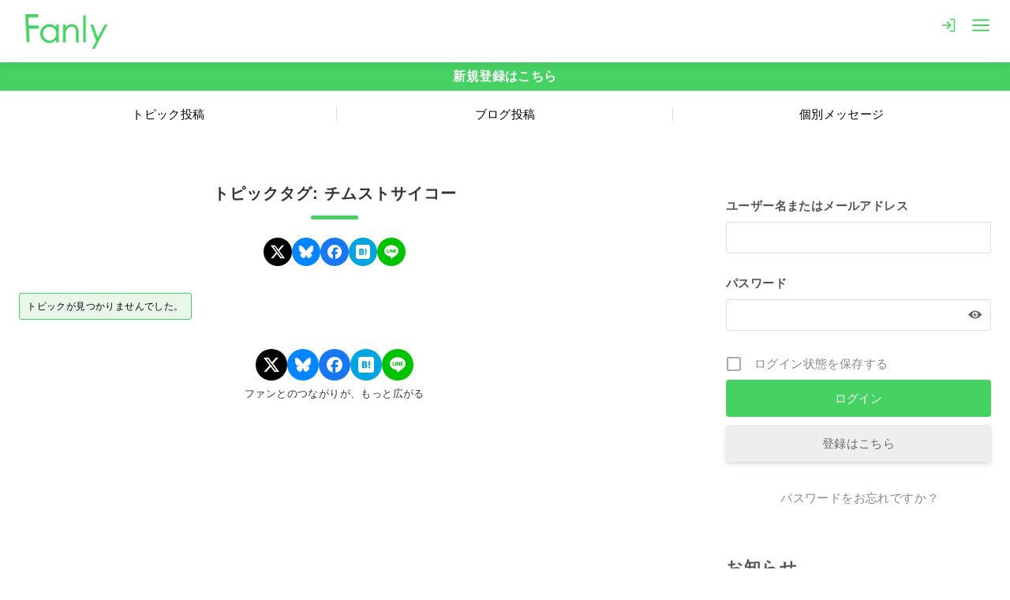

--- FILE ---
content_type: text/html; charset=UTF-8
request_url: https://fanly.jp/fanly/topic-tag/%E3%83%81%E3%83%A0%E3%82%B9%E3%83%88%E3%82%B5%E3%82%A4%E3%82%B3%E3%83%BC/
body_size: 57979
content:
<!DOCTYPE html>
<html lang="ja">
<head >
	<meta charset="UTF-8">
	<meta name="viewport" content="width=device-width, initial-scale=1.0">
	<meta http-equiv="X-UA-Compatible" content="IE=edge">
	<meta name="format-detection" content="telephone=no"/>
	<title>チムストサイコー – Fanly(ファンリー)</title>
<meta name='robots' content='max-image-preview:large' />
<link rel="alternate" type="application/rss+xml" title="Fanly(ファンリー) &raquo; フィード" href="https://fanly.jp/feed/" />
<link rel="alternate" type="application/rss+xml" title="Fanly(ファンリー) &raquo; チムストサイコー トピックタグ のフィード" href="https://fanly.jp/fanly/topic-tag/%e3%83%81%e3%83%a0%e3%82%b9%e3%83%88%e3%82%b5%e3%82%a4%e3%82%b3%e3%83%bc/feed/" />
<style id='wp-img-auto-sizes-contain-inline-css' type='text/css'>
img:is([sizes=auto i],[sizes^="auto," i]){contain-intrinsic-size:3000px 1500px}
/*# sourceURL=wp-img-auto-sizes-contain-inline-css */
</style>
<style id='wp-emoji-styles-inline-css' type='text/css'>

	img.wp-smiley, img.emoji {
		display: inline !important;
		border: none !important;
		box-shadow: none !important;
		height: 1em !important;
		width: 1em !important;
		margin: 0 0.07em !important;
		vertical-align: -0.1em !important;
		background: none !important;
		padding: 0 !important;
	}
/*# sourceURL=wp-emoji-styles-inline-css */
</style>
<link rel='stylesheet' id='wp-block-library-css' href='https://fanly.jp/wp-includes/css/dist/block-library/style.min.css?ver=6.9' type='text/css' media='all' />
<style id='wp-block-heading-inline-css' type='text/css'>
h1:where(.wp-block-heading).has-background,h2:where(.wp-block-heading).has-background,h3:where(.wp-block-heading).has-background,h4:where(.wp-block-heading).has-background,h5:where(.wp-block-heading).has-background,h6:where(.wp-block-heading).has-background{padding:1.25em 2.375em}h1.has-text-align-left[style*=writing-mode]:where([style*=vertical-lr]),h1.has-text-align-right[style*=writing-mode]:where([style*=vertical-rl]),h2.has-text-align-left[style*=writing-mode]:where([style*=vertical-lr]),h2.has-text-align-right[style*=writing-mode]:where([style*=vertical-rl]),h3.has-text-align-left[style*=writing-mode]:where([style*=vertical-lr]),h3.has-text-align-right[style*=writing-mode]:where([style*=vertical-rl]),h4.has-text-align-left[style*=writing-mode]:where([style*=vertical-lr]),h4.has-text-align-right[style*=writing-mode]:where([style*=vertical-rl]),h5.has-text-align-left[style*=writing-mode]:where([style*=vertical-lr]),h5.has-text-align-right[style*=writing-mode]:where([style*=vertical-rl]),h6.has-text-align-left[style*=writing-mode]:where([style*=vertical-lr]),h6.has-text-align-right[style*=writing-mode]:where([style*=vertical-rl]){rotate:180deg}
/*# sourceURL=https://fanly.jp/wp-includes/blocks/heading/style.min.css */
</style>
<style id='wp-block-image-inline-css' type='text/css'>
.wp-block-image>a,.wp-block-image>figure>a{display:inline-block}.wp-block-image img{box-sizing:border-box;height:auto;max-width:100%;vertical-align:bottom}@media not (prefers-reduced-motion){.wp-block-image img.hide{visibility:hidden}.wp-block-image img.show{animation:show-content-image .4s}}.wp-block-image[style*=border-radius] img,.wp-block-image[style*=border-radius]>a{border-radius:inherit}.wp-block-image.has-custom-border img{box-sizing:border-box}.wp-block-image.aligncenter{text-align:center}.wp-block-image.alignfull>a,.wp-block-image.alignwide>a{width:100%}.wp-block-image.alignfull img,.wp-block-image.alignwide img{height:auto;width:100%}.wp-block-image .aligncenter,.wp-block-image .alignleft,.wp-block-image .alignright,.wp-block-image.aligncenter,.wp-block-image.alignleft,.wp-block-image.alignright{display:table}.wp-block-image .aligncenter>figcaption,.wp-block-image .alignleft>figcaption,.wp-block-image .alignright>figcaption,.wp-block-image.aligncenter>figcaption,.wp-block-image.alignleft>figcaption,.wp-block-image.alignright>figcaption{caption-side:bottom;display:table-caption}.wp-block-image .alignleft{float:left;margin:.5em 1em .5em 0}.wp-block-image .alignright{float:right;margin:.5em 0 .5em 1em}.wp-block-image .aligncenter{margin-left:auto;margin-right:auto}.wp-block-image :where(figcaption){margin-bottom:1em;margin-top:.5em}.wp-block-image.is-style-circle-mask img{border-radius:9999px}@supports ((-webkit-mask-image:none) or (mask-image:none)) or (-webkit-mask-image:none){.wp-block-image.is-style-circle-mask img{border-radius:0;-webkit-mask-image:url('data:image/svg+xml;utf8,<svg viewBox="0 0 100 100" xmlns="http://www.w3.org/2000/svg"><circle cx="50" cy="50" r="50"/></svg>');mask-image:url('data:image/svg+xml;utf8,<svg viewBox="0 0 100 100" xmlns="http://www.w3.org/2000/svg"><circle cx="50" cy="50" r="50"/></svg>');mask-mode:alpha;-webkit-mask-position:center;mask-position:center;-webkit-mask-repeat:no-repeat;mask-repeat:no-repeat;-webkit-mask-size:contain;mask-size:contain}}:root :where(.wp-block-image.is-style-rounded img,.wp-block-image .is-style-rounded img){border-radius:9999px}.wp-block-image figure{margin:0}.wp-lightbox-container{display:flex;flex-direction:column;position:relative}.wp-lightbox-container img{cursor:zoom-in}.wp-lightbox-container img:hover+button{opacity:1}.wp-lightbox-container button{align-items:center;backdrop-filter:blur(16px) saturate(180%);background-color:#5a5a5a40;border:none;border-radius:4px;cursor:zoom-in;display:flex;height:20px;justify-content:center;opacity:0;padding:0;position:absolute;right:16px;text-align:center;top:16px;width:20px;z-index:100}@media not (prefers-reduced-motion){.wp-lightbox-container button{transition:opacity .2s ease}}.wp-lightbox-container button:focus-visible{outline:3px auto #5a5a5a40;outline:3px auto -webkit-focus-ring-color;outline-offset:3px}.wp-lightbox-container button:hover{cursor:pointer;opacity:1}.wp-lightbox-container button:focus{opacity:1}.wp-lightbox-container button:focus,.wp-lightbox-container button:hover,.wp-lightbox-container button:not(:hover):not(:active):not(.has-background){background-color:#5a5a5a40;border:none}.wp-lightbox-overlay{box-sizing:border-box;cursor:zoom-out;height:100vh;left:0;overflow:hidden;position:fixed;top:0;visibility:hidden;width:100%;z-index:100000}.wp-lightbox-overlay .close-button{align-items:center;cursor:pointer;display:flex;justify-content:center;min-height:40px;min-width:40px;padding:0;position:absolute;right:calc(env(safe-area-inset-right) + 16px);top:calc(env(safe-area-inset-top) + 16px);z-index:5000000}.wp-lightbox-overlay .close-button:focus,.wp-lightbox-overlay .close-button:hover,.wp-lightbox-overlay .close-button:not(:hover):not(:active):not(.has-background){background:none;border:none}.wp-lightbox-overlay .lightbox-image-container{height:var(--wp--lightbox-container-height);left:50%;overflow:hidden;position:absolute;top:50%;transform:translate(-50%,-50%);transform-origin:top left;width:var(--wp--lightbox-container-width);z-index:9999999999}.wp-lightbox-overlay .wp-block-image{align-items:center;box-sizing:border-box;display:flex;height:100%;justify-content:center;margin:0;position:relative;transform-origin:0 0;width:100%;z-index:3000000}.wp-lightbox-overlay .wp-block-image img{height:var(--wp--lightbox-image-height);min-height:var(--wp--lightbox-image-height);min-width:var(--wp--lightbox-image-width);width:var(--wp--lightbox-image-width)}.wp-lightbox-overlay .wp-block-image figcaption{display:none}.wp-lightbox-overlay button{background:none;border:none}.wp-lightbox-overlay .scrim{background-color:#fff;height:100%;opacity:.9;position:absolute;width:100%;z-index:2000000}.wp-lightbox-overlay.active{visibility:visible}@media not (prefers-reduced-motion){.wp-lightbox-overlay.active{animation:turn-on-visibility .25s both}.wp-lightbox-overlay.active img{animation:turn-on-visibility .35s both}.wp-lightbox-overlay.show-closing-animation:not(.active){animation:turn-off-visibility .35s both}.wp-lightbox-overlay.show-closing-animation:not(.active) img{animation:turn-off-visibility .25s both}.wp-lightbox-overlay.zoom.active{animation:none;opacity:1;visibility:visible}.wp-lightbox-overlay.zoom.active .lightbox-image-container{animation:lightbox-zoom-in .4s}.wp-lightbox-overlay.zoom.active .lightbox-image-container img{animation:none}.wp-lightbox-overlay.zoom.active .scrim{animation:turn-on-visibility .4s forwards}.wp-lightbox-overlay.zoom.show-closing-animation:not(.active){animation:none}.wp-lightbox-overlay.zoom.show-closing-animation:not(.active) .lightbox-image-container{animation:lightbox-zoom-out .4s}.wp-lightbox-overlay.zoom.show-closing-animation:not(.active) .lightbox-image-container img{animation:none}.wp-lightbox-overlay.zoom.show-closing-animation:not(.active) .scrim{animation:turn-off-visibility .4s forwards}}@keyframes show-content-image{0%{visibility:hidden}99%{visibility:hidden}to{visibility:visible}}@keyframes turn-on-visibility{0%{opacity:0}to{opacity:1}}@keyframes turn-off-visibility{0%{opacity:1;visibility:visible}99%{opacity:0;visibility:visible}to{opacity:0;visibility:hidden}}@keyframes lightbox-zoom-in{0%{transform:translate(calc((-100vw + var(--wp--lightbox-scrollbar-width))/2 + var(--wp--lightbox-initial-left-position)),calc(-50vh + var(--wp--lightbox-initial-top-position))) scale(var(--wp--lightbox-scale))}to{transform:translate(-50%,-50%) scale(1)}}@keyframes lightbox-zoom-out{0%{transform:translate(-50%,-50%) scale(1);visibility:visible}99%{visibility:visible}to{transform:translate(calc((-100vw + var(--wp--lightbox-scrollbar-width))/2 + var(--wp--lightbox-initial-left-position)),calc(-50vh + var(--wp--lightbox-initial-top-position))) scale(var(--wp--lightbox-scale));visibility:hidden}}
/*# sourceURL=https://fanly.jp/wp-includes/blocks/image/style.min.css */
</style>
<style id='wp-block-image-theme-inline-css' type='text/css'>
:root :where(.wp-block-image figcaption){color:#555;font-size:13px;text-align:center}.is-dark-theme :root :where(.wp-block-image figcaption){color:#ffffffa6}.wp-block-image{margin:0 0 1em}
/*# sourceURL=https://fanly.jp/wp-includes/blocks/image/theme.min.css */
</style>
<style id='global-styles-inline-css' type='text/css'>
:root{--wp--preset--aspect-ratio--square: 1;--wp--preset--aspect-ratio--4-3: 4/3;--wp--preset--aspect-ratio--3-4: 3/4;--wp--preset--aspect-ratio--3-2: 3/2;--wp--preset--aspect-ratio--2-3: 2/3;--wp--preset--aspect-ratio--16-9: 16/9;--wp--preset--aspect-ratio--9-16: 9/16;--wp--preset--color--black: #000000;--wp--preset--color--cyan-bluish-gray: #abb8c3;--wp--preset--color--white: #ffffff;--wp--preset--color--pale-pink: #f78da7;--wp--preset--color--vivid-red: #cf2e2e;--wp--preset--color--luminous-vivid-orange: #ff6900;--wp--preset--color--luminous-vivid-amber: #fcb900;--wp--preset--color--light-green-cyan: #7bdcb5;--wp--preset--color--vivid-green-cyan: #00d084;--wp--preset--color--pale-cyan-blue: #8ed1fc;--wp--preset--color--vivid-cyan-blue: #0693e3;--wp--preset--color--vivid-purple: #9b51e0;--wp--preset--color--ys-blue: #07689f;--wp--preset--color--ys-light-blue: #ceecfd;--wp--preset--color--ys-red: #ae3b43;--wp--preset--color--ys-light-red: #f2d9db;--wp--preset--color--ys-green: #007660;--wp--preset--color--ys-light-green: #c8eae4;--wp--preset--color--ys-yellow: #e29e21;--wp--preset--color--ys-light-yellow: #ffedcc;--wp--preset--color--ys-orange: #dc760a;--wp--preset--color--ys-light-orange: #fdebd8;--wp--preset--color--ys-purple: #711593;--wp--preset--color--ys-light-purple: #f6e3fd;--wp--preset--color--ys-gray: #656565;--wp--preset--color--ys-light-gray: #f1f1f3;--wp--preset--color--ys-black: #222222;--wp--preset--color--ys-white: #ffffff;--wp--preset--gradient--vivid-cyan-blue-to-vivid-purple: linear-gradient(135deg,rgb(6,147,227) 0%,rgb(155,81,224) 100%);--wp--preset--gradient--light-green-cyan-to-vivid-green-cyan: linear-gradient(135deg,rgb(122,220,180) 0%,rgb(0,208,130) 100%);--wp--preset--gradient--luminous-vivid-amber-to-luminous-vivid-orange: linear-gradient(135deg,rgb(252,185,0) 0%,rgb(255,105,0) 100%);--wp--preset--gradient--luminous-vivid-orange-to-vivid-red: linear-gradient(135deg,rgb(255,105,0) 0%,rgb(207,46,46) 100%);--wp--preset--gradient--very-light-gray-to-cyan-bluish-gray: linear-gradient(135deg,rgb(238,238,238) 0%,rgb(169,184,195) 100%);--wp--preset--gradient--cool-to-warm-spectrum: linear-gradient(135deg,rgb(74,234,220) 0%,rgb(151,120,209) 20%,rgb(207,42,186) 40%,rgb(238,44,130) 60%,rgb(251,105,98) 80%,rgb(254,248,76) 100%);--wp--preset--gradient--blush-light-purple: linear-gradient(135deg,rgb(255,206,236) 0%,rgb(152,150,240) 100%);--wp--preset--gradient--blush-bordeaux: linear-gradient(135deg,rgb(254,205,165) 0%,rgb(254,45,45) 50%,rgb(107,0,62) 100%);--wp--preset--gradient--luminous-dusk: linear-gradient(135deg,rgb(255,203,112) 0%,rgb(199,81,192) 50%,rgb(65,88,208) 100%);--wp--preset--gradient--pale-ocean: linear-gradient(135deg,rgb(255,245,203) 0%,rgb(182,227,212) 50%,rgb(51,167,181) 100%);--wp--preset--gradient--electric-grass: linear-gradient(135deg,rgb(202,248,128) 0%,rgb(113,206,126) 100%);--wp--preset--gradient--midnight: linear-gradient(135deg,rgb(2,3,129) 0%,rgb(40,116,252) 100%);--wp--preset--font-size--small: 14px;--wp--preset--font-size--medium: 18px;--wp--preset--font-size--large: 20px;--wp--preset--font-size--x-large: 22px;--wp--preset--font-size--x-small: 12px;--wp--preset--font-size--normal: 16px;--wp--preset--font-size--xx-large: 26px;--wp--preset--spacing--20: 0.44rem;--wp--preset--spacing--30: 0.67rem;--wp--preset--spacing--40: 1rem;--wp--preset--spacing--50: 1.5rem;--wp--preset--spacing--60: 2.25rem;--wp--preset--spacing--70: 3.38rem;--wp--preset--spacing--80: 5.06rem;--wp--preset--shadow--natural: 6px 6px 9px rgba(0, 0, 0, 0.2);--wp--preset--shadow--deep: 12px 12px 50px rgba(0, 0, 0, 0.4);--wp--preset--shadow--sharp: 6px 6px 0px rgba(0, 0, 0, 0.2);--wp--preset--shadow--outlined: 6px 6px 0px -3px rgb(255, 255, 255), 6px 6px rgb(0, 0, 0);--wp--preset--shadow--crisp: 6px 6px 0px rgb(0, 0, 0);}:root :where(.is-layout-flow) > :first-child{margin-block-start: 0;}:root :where(.is-layout-flow) > :last-child{margin-block-end: 0;}:root :where(.is-layout-flow) > *{margin-block-start: 24px;margin-block-end: 0;}:root :where(.is-layout-constrained) > :first-child{margin-block-start: 0;}:root :where(.is-layout-constrained) > :last-child{margin-block-end: 0;}:root :where(.is-layout-constrained) > *{margin-block-start: 24px;margin-block-end: 0;}:root :where(.is-layout-flex){gap: 24px;}:root :where(.is-layout-grid){gap: 24px;}body .is-layout-flex{display: flex;}.is-layout-flex{flex-wrap: wrap;align-items: center;}.is-layout-flex > :is(*, div){margin: 0;}body .is-layout-grid{display: grid;}.is-layout-grid > :is(*, div){margin: 0;}.has-black-color{color: var(--wp--preset--color--black) !important;}.has-cyan-bluish-gray-color{color: var(--wp--preset--color--cyan-bluish-gray) !important;}.has-white-color{color: var(--wp--preset--color--white) !important;}.has-pale-pink-color{color: var(--wp--preset--color--pale-pink) !important;}.has-vivid-red-color{color: var(--wp--preset--color--vivid-red) !important;}.has-luminous-vivid-orange-color{color: var(--wp--preset--color--luminous-vivid-orange) !important;}.has-luminous-vivid-amber-color{color: var(--wp--preset--color--luminous-vivid-amber) !important;}.has-light-green-cyan-color{color: var(--wp--preset--color--light-green-cyan) !important;}.has-vivid-green-cyan-color{color: var(--wp--preset--color--vivid-green-cyan) !important;}.has-pale-cyan-blue-color{color: var(--wp--preset--color--pale-cyan-blue) !important;}.has-vivid-cyan-blue-color{color: var(--wp--preset--color--vivid-cyan-blue) !important;}.has-vivid-purple-color{color: var(--wp--preset--color--vivid-purple) !important;}.has-ys-blue-color{color: var(--wp--preset--color--ys-blue) !important;}.has-ys-light-blue-color{color: var(--wp--preset--color--ys-light-blue) !important;}.has-ys-red-color{color: var(--wp--preset--color--ys-red) !important;}.has-ys-light-red-color{color: var(--wp--preset--color--ys-light-red) !important;}.has-ys-green-color{color: var(--wp--preset--color--ys-green) !important;}.has-ys-light-green-color{color: var(--wp--preset--color--ys-light-green) !important;}.has-ys-yellow-color{color: var(--wp--preset--color--ys-yellow) !important;}.has-ys-light-yellow-color{color: var(--wp--preset--color--ys-light-yellow) !important;}.has-ys-orange-color{color: var(--wp--preset--color--ys-orange) !important;}.has-ys-light-orange-color{color: var(--wp--preset--color--ys-light-orange) !important;}.has-ys-purple-color{color: var(--wp--preset--color--ys-purple) !important;}.has-ys-light-purple-color{color: var(--wp--preset--color--ys-light-purple) !important;}.has-ys-gray-color{color: var(--wp--preset--color--ys-gray) !important;}.has-ys-light-gray-color{color: var(--wp--preset--color--ys-light-gray) !important;}.has-ys-black-color{color: var(--wp--preset--color--ys-black) !important;}.has-ys-white-color{color: var(--wp--preset--color--ys-white) !important;}.has-black-background-color{background-color: var(--wp--preset--color--black) !important;}.has-cyan-bluish-gray-background-color{background-color: var(--wp--preset--color--cyan-bluish-gray) !important;}.has-white-background-color{background-color: var(--wp--preset--color--white) !important;}.has-pale-pink-background-color{background-color: var(--wp--preset--color--pale-pink) !important;}.has-vivid-red-background-color{background-color: var(--wp--preset--color--vivid-red) !important;}.has-luminous-vivid-orange-background-color{background-color: var(--wp--preset--color--luminous-vivid-orange) !important;}.has-luminous-vivid-amber-background-color{background-color: var(--wp--preset--color--luminous-vivid-amber) !important;}.has-light-green-cyan-background-color{background-color: var(--wp--preset--color--light-green-cyan) !important;}.has-vivid-green-cyan-background-color{background-color: var(--wp--preset--color--vivid-green-cyan) !important;}.has-pale-cyan-blue-background-color{background-color: var(--wp--preset--color--pale-cyan-blue) !important;}.has-vivid-cyan-blue-background-color{background-color: var(--wp--preset--color--vivid-cyan-blue) !important;}.has-vivid-purple-background-color{background-color: var(--wp--preset--color--vivid-purple) !important;}.has-ys-blue-background-color{background-color: var(--wp--preset--color--ys-blue) !important;}.has-ys-light-blue-background-color{background-color: var(--wp--preset--color--ys-light-blue) !important;}.has-ys-red-background-color{background-color: var(--wp--preset--color--ys-red) !important;}.has-ys-light-red-background-color{background-color: var(--wp--preset--color--ys-light-red) !important;}.has-ys-green-background-color{background-color: var(--wp--preset--color--ys-green) !important;}.has-ys-light-green-background-color{background-color: var(--wp--preset--color--ys-light-green) !important;}.has-ys-yellow-background-color{background-color: var(--wp--preset--color--ys-yellow) !important;}.has-ys-light-yellow-background-color{background-color: var(--wp--preset--color--ys-light-yellow) !important;}.has-ys-orange-background-color{background-color: var(--wp--preset--color--ys-orange) !important;}.has-ys-light-orange-background-color{background-color: var(--wp--preset--color--ys-light-orange) !important;}.has-ys-purple-background-color{background-color: var(--wp--preset--color--ys-purple) !important;}.has-ys-light-purple-background-color{background-color: var(--wp--preset--color--ys-light-purple) !important;}.has-ys-gray-background-color{background-color: var(--wp--preset--color--ys-gray) !important;}.has-ys-light-gray-background-color{background-color: var(--wp--preset--color--ys-light-gray) !important;}.has-ys-black-background-color{background-color: var(--wp--preset--color--ys-black) !important;}.has-ys-white-background-color{background-color: var(--wp--preset--color--ys-white) !important;}.has-black-border-color{border-color: var(--wp--preset--color--black) !important;}.has-cyan-bluish-gray-border-color{border-color: var(--wp--preset--color--cyan-bluish-gray) !important;}.has-white-border-color{border-color: var(--wp--preset--color--white) !important;}.has-pale-pink-border-color{border-color: var(--wp--preset--color--pale-pink) !important;}.has-vivid-red-border-color{border-color: var(--wp--preset--color--vivid-red) !important;}.has-luminous-vivid-orange-border-color{border-color: var(--wp--preset--color--luminous-vivid-orange) !important;}.has-luminous-vivid-amber-border-color{border-color: var(--wp--preset--color--luminous-vivid-amber) !important;}.has-light-green-cyan-border-color{border-color: var(--wp--preset--color--light-green-cyan) !important;}.has-vivid-green-cyan-border-color{border-color: var(--wp--preset--color--vivid-green-cyan) !important;}.has-pale-cyan-blue-border-color{border-color: var(--wp--preset--color--pale-cyan-blue) !important;}.has-vivid-cyan-blue-border-color{border-color: var(--wp--preset--color--vivid-cyan-blue) !important;}.has-vivid-purple-border-color{border-color: var(--wp--preset--color--vivid-purple) !important;}.has-ys-blue-border-color{border-color: var(--wp--preset--color--ys-blue) !important;}.has-ys-light-blue-border-color{border-color: var(--wp--preset--color--ys-light-blue) !important;}.has-ys-red-border-color{border-color: var(--wp--preset--color--ys-red) !important;}.has-ys-light-red-border-color{border-color: var(--wp--preset--color--ys-light-red) !important;}.has-ys-green-border-color{border-color: var(--wp--preset--color--ys-green) !important;}.has-ys-light-green-border-color{border-color: var(--wp--preset--color--ys-light-green) !important;}.has-ys-yellow-border-color{border-color: var(--wp--preset--color--ys-yellow) !important;}.has-ys-light-yellow-border-color{border-color: var(--wp--preset--color--ys-light-yellow) !important;}.has-ys-orange-border-color{border-color: var(--wp--preset--color--ys-orange) !important;}.has-ys-light-orange-border-color{border-color: var(--wp--preset--color--ys-light-orange) !important;}.has-ys-purple-border-color{border-color: var(--wp--preset--color--ys-purple) !important;}.has-ys-light-purple-border-color{border-color: var(--wp--preset--color--ys-light-purple) !important;}.has-ys-gray-border-color{border-color: var(--wp--preset--color--ys-gray) !important;}.has-ys-light-gray-border-color{border-color: var(--wp--preset--color--ys-light-gray) !important;}.has-ys-black-border-color{border-color: var(--wp--preset--color--ys-black) !important;}.has-ys-white-border-color{border-color: var(--wp--preset--color--ys-white) !important;}.has-vivid-cyan-blue-to-vivid-purple-gradient-background{background: var(--wp--preset--gradient--vivid-cyan-blue-to-vivid-purple) !important;}.has-light-green-cyan-to-vivid-green-cyan-gradient-background{background: var(--wp--preset--gradient--light-green-cyan-to-vivid-green-cyan) !important;}.has-luminous-vivid-amber-to-luminous-vivid-orange-gradient-background{background: var(--wp--preset--gradient--luminous-vivid-amber-to-luminous-vivid-orange) !important;}.has-luminous-vivid-orange-to-vivid-red-gradient-background{background: var(--wp--preset--gradient--luminous-vivid-orange-to-vivid-red) !important;}.has-very-light-gray-to-cyan-bluish-gray-gradient-background{background: var(--wp--preset--gradient--very-light-gray-to-cyan-bluish-gray) !important;}.has-cool-to-warm-spectrum-gradient-background{background: var(--wp--preset--gradient--cool-to-warm-spectrum) !important;}.has-blush-light-purple-gradient-background{background: var(--wp--preset--gradient--blush-light-purple) !important;}.has-blush-bordeaux-gradient-background{background: var(--wp--preset--gradient--blush-bordeaux) !important;}.has-luminous-dusk-gradient-background{background: var(--wp--preset--gradient--luminous-dusk) !important;}.has-pale-ocean-gradient-background{background: var(--wp--preset--gradient--pale-ocean) !important;}.has-electric-grass-gradient-background{background: var(--wp--preset--gradient--electric-grass) !important;}.has-midnight-gradient-background{background: var(--wp--preset--gradient--midnight) !important;}.has-small-font-size{font-size: var(--wp--preset--font-size--small) !important;}.has-medium-font-size{font-size: var(--wp--preset--font-size--medium) !important;}.has-large-font-size{font-size: var(--wp--preset--font-size--large) !important;}.has-x-large-font-size{font-size: var(--wp--preset--font-size--x-large) !important;}.has-x-small-font-size{font-size: var(--wp--preset--font-size--x-small) !important;}.has-normal-font-size{font-size: var(--wp--preset--font-size--normal) !important;}.has-xx-large-font-size{font-size: var(--wp--preset--font-size--xx-large) !important;}
/*# sourceURL=global-styles-inline-css */
</style>

<style id='ystdb-custom-button-block-responsive-inline-css' type='text/css'>
@media (min-width:1024px) {.ystdb-custom-button__link:where([style*="--ystdb--desktop--button--font-size"]){font-size:var(--ystdb--desktop--button--font-size) !important;}.ystdb-custom-button__link:where([style*="--ystdb--desktop--button--width"]){width:var(--ystdb--desktop--button--width) !important;}.ystdb-custom-button__link:where([style*="--ystdb--desktop--button--padding-top"]){padding-top:var(--ystdb--desktop--button--padding-top) !important;}.ystdb-custom-button__link:where([style*="--ystdb--desktop--button--padding-right"]){padding-right:var(--ystdb--desktop--button--padding-right) !important;}.ystdb-custom-button__link:where([style*="--ystdb--desktop--button--padding-bottom"]){padding-bottom:var(--ystdb--desktop--button--padding-bottom) !important;}.ystdb-custom-button__link:where([style*="--ystdb--desktop--button--padding-left"]){padding-left:var(--ystdb--desktop--button--padding-left) !important;}}@media (min-width:640px) AND (max-width:1023.9px) {.ystdb-custom-button__link:where([style*="--ystdb--tablet--button--font-size"]){font-size:var(--ystdb--tablet--button--font-size) !important;}.ystdb-custom-button__link:where([style*="--ystdb--tablet--button--width"]){width:var(--ystdb--tablet--button--width) !important;}.ystdb-custom-button__link:where([style*="--ystdb--tablet--button--padding-top"]){padding-top:var(--ystdb--tablet--button--padding-top) !important;}.ystdb-custom-button__link:where([style*="--ystdb--tablet--button--padding-right"]){padding-right:var(--ystdb--tablet--button--padding-right) !important;}.ystdb-custom-button__link:where([style*="--ystdb--tablet--button--padding-bottom"]){padding-bottom:var(--ystdb--tablet--button--padding-bottom) !important;}.ystdb-custom-button__link:where([style*="--ystdb--tablet--button--padding-left"]){padding-left:var(--ystdb--tablet--button--padding-left) !important;}}@media (max-width:639.9px) {.ystdb-custom-button__link:where([style*="--ystdb--mobile--button--font-size"]){font-size:var(--ystdb--mobile--button--font-size) !important;}.ystdb-custom-button__link:where([style*="--ystdb--mobile--button--width"]){width:var(--ystdb--mobile--button--width) !important;}.ystdb-custom-button__link:where([style*="--ystdb--mobile--button--padding-top"]){padding-top:var(--ystdb--mobile--button--padding-top) !important;}.ystdb-custom-button__link:where([style*="--ystdb--mobile--button--padding-right"]){padding-right:var(--ystdb--mobile--button--padding-right) !important;}.ystdb-custom-button__link:where([style*="--ystdb--mobile--button--padding-bottom"]){padding-bottom:var(--ystdb--mobile--button--padding-bottom) !important;}.ystdb-custom-button__link:where([style*="--ystdb--mobile--button--padding-left"]){padding-left:var(--ystdb--mobile--button--padding-left) !important;}}
/*# sourceURL=ystdb-custom-button-block-responsive-inline-css */
</style>
<style id='ystdb-custom-heading-block-responsive-inline-css' type='text/css'>
@media (min-width:1024px) {.ystdb-custom-heading:where([style*="--ystdb--desktop--heading--font-size"]){font-size:var(--ystdb--desktop--heading--font-size) !important;}}@media (min-width:640px) AND (max-width:1023.9px) {.ystdb-custom-heading:where([style*="--ystdb--tablet--heading--font-size"]){font-size:var(--ystdb--tablet--heading--font-size) !important;}}@media (max-width:639.9px) {.ystdb-custom-heading:where([style*="--ystdb--mobile--heading--font-size"]){font-size:var(--ystdb--mobile--heading--font-size) !important;}}
/*# sourceURL=ystdb-custom-heading-block-responsive-inline-css */
</style>
<style id='ystdb-svg-icon-block-responsive-inline-css' type='text/css'>
@media (min-width:1024px) {.ystdb-icon__wrap:where([style*="--ystdb--desktop--icon--font-size"]){font-size:var(--ystdb--desktop--icon--font-size) !important;}.ystdb-icon__wrap:where([style*="--ystdb--desktop--icon--width"]){width:var(--ystdb--desktop--icon--width) !important;}.ystdb-icon__wrap:where([style*="--ystdb--desktop--icon--height"]){height:var(--ystdb--desktop--icon--height) !important;}.ystdb-icon__wrap:where([style*="--ystdb--desktop--icon--padding-top"]){padding-top:var(--ystdb--desktop--icon--padding-top) !important;}.ystdb-icon__wrap:where([style*="--ystdb--desktop--icon--padding-right"]){padding-right:var(--ystdb--desktop--icon--padding-right) !important;}.ystdb-icon__wrap:where([style*="--ystdb--desktop--icon--padding-bottom"]){padding-bottom:var(--ystdb--desktop--icon--padding-bottom) !important;}.ystdb-icon__wrap:where([style*="--ystdb--desktop--icon--padding-left"]){padding-left:var(--ystdb--desktop--icon--padding-left) !important;}}@media (min-width:640px) AND (max-width:1023.9px) {.ystdb-icon__wrap:where([style*="--ystdb--tablet--icon--font-size"]){font-size:var(--ystdb--tablet--icon--font-size) !important;}.ystdb-icon__wrap:where([style*="--ystdb--tablet--icon--width"]){width:var(--ystdb--tablet--icon--width) !important;}.ystdb-icon__wrap:where([style*="--ystdb--tablet--icon--height"]){height:var(--ystdb--tablet--icon--height) !important;}.ystdb-icon__wrap:where([style*="--ystdb--tablet--icon--padding-top"]){padding-top:var(--ystdb--tablet--icon--padding-top) !important;}.ystdb-icon__wrap:where([style*="--ystdb--tablet--icon--padding-right"]){padding-right:var(--ystdb--tablet--icon--padding-right) !important;}.ystdb-icon__wrap:where([style*="--ystdb--tablet--icon--padding-bottom"]){padding-bottom:var(--ystdb--tablet--icon--padding-bottom) !important;}.ystdb-icon__wrap:where([style*="--ystdb--tablet--icon--padding-left"]){padding-left:var(--ystdb--tablet--icon--padding-left) !important;}}@media (max-width:639.9px) {.ystdb-icon__wrap:where([style*="--ystdb--mobile--icon--font-size"]){font-size:var(--ystdb--mobile--icon--font-size) !important;}.ystdb-icon__wrap:where([style*="--ystdb--mobile--icon--width"]){width:var(--ystdb--mobile--icon--width) !important;}.ystdb-icon__wrap:where([style*="--ystdb--mobile--icon--height"]){height:var(--ystdb--mobile--icon--height) !important;}.ystdb-icon__wrap:where([style*="--ystdb--mobile--icon--padding-top"]){padding-top:var(--ystdb--mobile--icon--padding-top) !important;}.ystdb-icon__wrap:where([style*="--ystdb--mobile--icon--padding-right"]){padding-right:var(--ystdb--mobile--icon--padding-right) !important;}.ystdb-icon__wrap:where([style*="--ystdb--mobile--icon--padding-bottom"]){padding-bottom:var(--ystdb--mobile--icon--padding-bottom) !important;}.ystdb-icon__wrap:where([style*="--ystdb--mobile--icon--padding-left"]){padding-left:var(--ystdb--mobile--icon--padding-left) !important;}}
/*# sourceURL=ystdb-svg-icon-block-responsive-inline-css */
</style>
<style id='ystdb-svg-icon-legacy-style-inline-css' type='text/css'>

		.ystdb-icon__wrap :where(.ys-icon) {vertical-align: baseline;}
		.ystdb-icon__wrap svg {vertical-align: -.25em;}
		
/*# sourceURL=ystdb-svg-icon-legacy-style-inline-css */
</style>
<style id='ystd-core/accordion-inline-css' type='text/css'>
.wp-block-accordion-item{overflow:hidden;border:1px solid #bdc3c7}.wp-block-accordion-item>*{padding:1rem}.wp-block-accordion-item .wp-block-accordion-heading{margin-bottom:0}.wp-block-accordion-heading+:where(.wp-block-accordion-panel){margin-top:0;border-top:1px solid #bdc3c7}.wp-block-accordion-heading__toggle:hover .wp-block-accordion-heading__toggle-title{text-decoration:none}
/*# sourceURL=https://fanly.jp/wp-content/themes/ystandard/css/block-styles/core__accordion/accordion.css */
</style>
<style id='ystd-core/archives-inline-css' type='text/css'>
.wp-block-archives,.wp-block-archives-list{margin-right:0;margin-left:0;padding:0;list-style:none}.wp-block-archives li,.wp-block-archives-list li{position:relative;border-bottom:1px solid var(--site-border-gray-light)}.wp-block-archives li:last-child,.wp-block-archives-list li:last-child{border-bottom:0}.wp-block-archives a,.wp-block-archives-list a{display:inline-block;padding:.75em .25em;color:currentColor;text-decoration:none}.wp-block-archives a:before,.wp-block-archives-list a:before{display:inline-block;width:.5em;height:.5em;margin-right:.75em;margin-bottom:.1em;transform:rotate(-45deg);border-right:1px solid;border-bottom:1px solid;content:"";transition:margin .3s}.wp-block-archives a:after,.wp-block-archives-list a:after{position:absolute;top:0;left:0;width:100%;height:100%;content:""}.wp-block-archives a:hover:before,.wp-block-archives-list a:hover:before{margin-right:1em}ul.wp-block-archives,ul.wp-block-archives-list{padding-left:0}
/*# sourceURL=https://fanly.jp/wp-content/themes/ystandard/css/block-styles/core__archives/archives.css */
</style>
<style id='ystd-core/button-inline-css' type='text/css'>
.wp-block-button,.wp-block-button__link{color:var(--ystd-button-text-color)}.wp-block-button__link{display:var(--ystd-button-display);padding:var(--ystd-button-padding);border-radius:var(--ystd-button-border-radius);background-color:var(--ystd-button-background-color);font-size:var(--ystd-button-font-size);text-decoration:none;transition:all .3s}.wp-block-button__link:hover{box-shadow:var(--ystd-button-box-shadow);color:var(--ystd-button-hover-text-color)}.wp-block-button__link svg{width:1.25em;height:1.25em}:where(.wp-block-button.is-style-outline){color:var(--ystd-button-background-color);--ystd-button-text-color:var(--ystd-button-background-color)}:where(.wp-block-button.is-style-outline) .wp-block-button__link{--ystd-button-border-color:currentColor;border:var(--ystd-button-border-width) var(--ystd-button-border-style) var(--ystd-button-border-color);background-color:initial;color:var(--ystd-button-background-color)}
/*# sourceURL=https://fanly.jp/wp-content/themes/ystandard/css/block-styles/core__button/button.css */
</style>
<style id='ystd-core/calendar-inline-css' type='text/css'>
.wp-calendar-table thead th{text-align:center}.wp-calendar-nav{display:flex;border-right:1px solid #e2e4e7;border-bottom:1px solid #e2e4e7;border-left:1px solid #e2e4e7}.wp-calendar-nav>*{padding:4px .5em}.wp-calendar-nav .pad{margin:0 auto}.wp-calendar-nav-prev{margin-right:auto}.wp-calendar-nav-next{margin-left:auto}
/*# sourceURL=https://fanly.jp/wp-content/themes/ystandard/css/block-styles/core__calendar/calendar.css */
</style>
<style id='ystd-core/categories-inline-css' type='text/css'>
ul.wp-block-categories__list{font-size:.9em}.wp-block-categories-list,.wp-block-categories__list{margin-right:0;margin-left:0;padding:0;list-style:none}.wp-block-categories-list li,.wp-block-categories__list li{position:relative;border-bottom:1px solid var(--site-border-gray-light)}.wp-block-categories-list li:last-child,.wp-block-categories__list li:last-child{border-bottom:0}.wp-block-categories-list a,.wp-block-categories__list a{display:inline-block;padding:.75em .25em;color:currentColor;text-decoration:none}.wp-block-categories-list a:before,.wp-block-categories__list a:before{display:inline-block;width:.5em;height:.5em;margin-right:.75em;margin-bottom:.1em;transform:rotate(-45deg);border-right:1px solid;border-bottom:1px solid;content:"";transition:margin .3s}.wp-block-categories-list a:after,.wp-block-categories__list a:after{position:absolute;top:0;left:0;width:100%;height:100%;content:""}.wp-block-categories-list a:hover:before,.wp-block-categories__list a:hover:before{margin-right:1em}.wp-block-categories-list .children,.wp-block-categories-list .sub-menu,.wp-block-categories__list .children,.wp-block-categories__list .sub-menu{padding-left:0;border-top:1px solid var(--site-border-gray-light);list-style:none}.wp-block-categories-list .children a,.wp-block-categories-list .sub-menu a,.wp-block-categories__list .children a,.wp-block-categories__list .sub-menu a{padding-left:2em;font-size:.9em}.wp-block-categories-list .children .children a,.wp-block-categories-list .sub-menu .children a,.wp-block-categories__list .children .children a,.wp-block-categories__list .sub-menu .children a{padding-left:3em;font-size:1em}.wp-block-categories-list>li>.wp-block-categories__list,.wp-block-categories__list>li>.wp-block-categories__list{border-top:1px solid var(--site-border-gray-light)}.wp-block-categories-list>li>.wp-block-categories__list a,.wp-block-categories__list>li>.wp-block-categories__list a{padding-left:2em;font-size:.9em}.wp-block-categories-list>li>.wp-block-categories__list>li>.wp-block-categories__list a,.wp-block-categories__list>li>.wp-block-categories__list>li>.wp-block-categories__list a{padding-left:3em;font-size:1em}
/*# sourceURL=https://fanly.jp/wp-content/themes/ystandard/css/block-styles/core__categories/categories.css */
</style>
<style id='ystd-core/code-inline-css' type='text/css'>
.wp-block-code{box-sizing:border-box;padding:1rem;overflow:auto;background-color:var(--site-bg-light-gray);line-height:1.4;font-family:var(--font-family-code)}.editor-styles-wrapper .wp-block-code{border:0;border-radius:0}
/*# sourceURL=https://fanly.jp/wp-content/themes/ystandard/css/block-styles/core__code/code.css */
</style>
<style id='ystd-core/column-inline-css' type='text/css'>
.wp-block-column{--ystd-column-item-gap:1em}.wp-block-column>*{margin-top:var(--ystd-column-item-gap);margin-bottom:0}.wp-block-column>:first-child{margin-top:0}
/*# sourceURL=https://fanly.jp/wp-content/themes/ystandard/css/block-styles/core__column/column.css */
</style>
<style id='ystd-core/columns-inline-css' type='text/css'>
.wp-block-columns.is-not-stacked-on-mobile>.wp-block-column:not(:first-child){margin:0}.wp-block-columns{gap:var(--ystd-block-gap)}
/*# sourceURL=https://fanly.jp/wp-content/themes/ystandard/css/block-styles/core__columns/columns.css */
</style>
<style id='ystd-core/cover-inline-css' type='text/css'>
.wp-block-cover+.wp-block-cover{margin-top:0}.wp-block-cover.wp-block{margin-bottom:0}.wp-block-cover .wp-block-cover__inner-container,.wp-block-cover-image .wp-block-cover__inner-container{width:100%}
/*# sourceURL=https://fanly.jp/wp-content/themes/ystandard/css/block-styles/core__cover/cover.css */
</style>
<style id='ystd-core/details-inline-css' type='text/css'>
.wp-block-details{--wp--style--block-gap:1em}
/*# sourceURL=https://fanly.jp/wp-content/themes/ystandard/css/block-styles/core__details/details.css */
</style>
<style id='ystd-core/embed-inline-css' type='text/css'>
.wp-embed-responsive .wp-block-embed.wp-block-embed-spotify .wp-block-embed__wrapper:before{padding-top:29.5%}.wp-embed-responsive .wp-embed-aspect-3-1 .wp-block-embed__wrapper:before{padding-top:33.33%}.wp-embed-responsive .wp-embed-aspect-2-1 .wp-block-embed__wrapper:before{padding-top:50%}
/*# sourceURL=https://fanly.jp/wp-content/themes/ystandard/css/block-styles/core__embed/embed.css */
</style>
<style id='ystd-core/file-inline-css' type='text/css'>
.wp-block-file{display:flex;flex-wrap:wrap;align-items:center;gap:.5em 1em}.wp-block-file a{display:inline-block;word-break:break-all}.wp-block-file .wp-block-file__button{display:var(--ystd-button-display);padding:var(--ystd-button-padding);border-radius:var(--ystd-button-border-radius);background-color:var(--ystd-button-background-color);color:var(--ystd-button-text-color);font-size:var(--ystd-button-font-size);text-decoration:none}.wp-block-file .wp-block-file__button:hover{box-shadow:4px 4px 8px rgba(0,0,0,.15)}.wp-block-file *+a.wp-block-file__button{margin-right:0;margin-left:0}.wp-block-file .wp-block-file__button,.wp-block-file a.wp-block-file__button:active,.wp-block-file a.wp-block-file__button:focus,.wp-block-file a.wp-block-file__button:hover,.wp-block-file a.wp-block-file__button:visited{background-color:var(--ystd-button-background-color);color:var(--ystd-button-text-color)}.wp-block-file .wp-block-file__content-wrapper{display:flex;flex-wrap:wrap;align-items:center;gap:.5em 1em}.wp-block-file .wp-block-file__button-richtext-wrapper{margin-left:0}
/*# sourceURL=https://fanly.jp/wp-content/themes/ystandard/css/block-styles/core__file/file.css */
</style>
<style id='ystd-core/gallery-inline-css' type='text/css'>
@media (max-width:599px){.wp-block-gallery.is-style-stacked-on-mobile.has-nested-images figure.wp-block-image:not(#individual-image){width:100%}}.blocks-gallery-grid,.wp-block-gallery{display:flex;flex-wrap:wrap}.blocks-gallery-grid.has-background,.wp-block-gallery.has-background{padding:.5em}.blocks-gallery-grid .blocks-gallery-caption,.wp-block-gallery .blocks-gallery-caption{width:100%;padding-top:0;font-style:normal;font-size:.8em}body:not(.has-sidebar) .wp-block-gallery.alignwide{padding-right:0;padding-left:0}
/*# sourceURL=https://fanly.jp/wp-content/themes/ystandard/css/block-styles/core__gallery/gallery.css */
</style>
<style id='ystd-core/group-inline-css' type='text/css'>
.wp-block-group.has-background{padding-top:1.5em;padding-bottom:1.5em}.wp-block-group.has-background:not(.alignfull):not(.alignwide){padding-right:1.5em;padding-left:1.5em}.wp-block-group.alignfull+.wp-block-group.alignfull{margin-top:0}.wp-block-group>*,.wp-block-group__inner-container>*{margin-top:0;margin-bottom:0}.wp-block-group>*+*,.wp-block-group__inner-container>*+*{margin-top:var(--ystd-layout-gap)}
/*# sourceURL=https://fanly.jp/wp-content/themes/ystandard/css/block-styles/core__group/group.css */
</style>
<style id='ystd-core/image-inline-css' type='text/css'>
.wp-block-image{margin-bottom:0}.wp-block-image figcaption{margin:0;padding:0 .5em .5em;font-style:normal;font-size:.8em}.wp-block-image.alignfull img{display:block}.wp-block-image.alignfull+.wp-block-image.alignfull{margin-top:0}@media (min-width:1px){.has-sidebar .site-content .wp-block-image.alignfull,.has-sidebar .site-content .wp-block-image.alignwide,body .wp-block-image.alignfull,body .wp-block-image.alignwide{padding-right:0;padding-left:0}}
/*# sourceURL=https://fanly.jp/wp-content/themes/ystandard/css/block-styles/core__image/image.css */
</style>
<style id='ystd-core/latest-comments-inline-css' type='text/css'>
.wp-block-latest-comments{margin-left:0;padding-left:0;list-style:none}.wp-block-latest-comments .wp-block-latest-comments__comment{line-height:1.5}.wp-block-latest-comments__comment{display:flex;align-items:flex-start;margin-top:2em}.wp-block-latest-comments__comment:first-child{margin-top:1em}.wp-block-latest-comments__comment article{flex-grow:1}.wp-block-latest-comments__comment{padding:1em;border:1px solid #eeeeee}.wp-block-latest-comments__comment .wp-block-latest-comments__comment-excerpt>*{margin:1em 0 0}.wp-block-latest-comments__comment .wp-block-latest-comments__comment-excerpt>:first-child{margin-top:0}.wp-block-latest-comments__comment-avatar{min-width:42px;margin-right:1em;border-radius:50%}.wp-block-latest-comments__comment-author{color:#222222;font-style:normal}.wp-block-latest-comments__comment-date{margin-left:.5em;font-size:.8em}.wp-block-latest-comments__comment-excerpt{margin-top:.5em;padding-top:.5em;border-top:1px solid #eeeeee}.has-avatars .wp-block-latest-comments__comment .wp-block-latest-comments__comment-excerpt,.has-avatars .wp-block-latest-comments__comment .wp-block-latest-comments__comment-meta{margin-left:0}
/*# sourceURL=https://fanly.jp/wp-content/themes/ystandard/css/block-styles/core__latest-comments/latest-comments.css */
</style>
<style id='ystd-core/latest-posts-inline-css' type='text/css'>
.wp-block-latest-posts.wp-block-latest-posts__list{padding:0}.wp-block-latest-posts.wp-block-latest-posts__list a{text-decoration:none}.wp-block-latest-posts.wp-block-latest-posts__list li{padding:.5em 0;overflow:hidden;border-bottom:1px solid #eeeeee}.wp-block-latest-posts.wp-block-latest-posts__list time{margin-top:.25em}.wp-block-latest-posts.wp-block-latest-posts__list .wp-block-latest-posts__post-excerpt{margin-top:.25em;overflow:hidden;color:#656565;font-size:.8em;line-height:1.5}.wp-block-latest-posts.wp-block-latest-posts__list .wp-block-latest-posts__featured-image{margin-top:1em;margin-bottom:.5em}.wp-block-latest-posts.wp-block-latest-posts__list.has-dates.is-one-line li{display:flex;align-items:flex-start}.wp-block-latest-posts.wp-block-latest-posts__list.has-dates.is-one-line time{order:1;margin-top:.25em;margin-right:1em}.wp-block-latest-posts.wp-block-latest-posts__list.has-dates.is-one-line a{flex-grow:1;order:2}.wp-block-latest-posts.wp-block-latest-posts__list.has-dates.is-one-line .wp-block-latest-posts__post-excerpt{order:3;max-width:30%;margin:0 0 0 .5em}.wp-block-latest-posts.wp-block-latest-posts__list.is-grid .wp-block-latest-posts__featured-image{margin-top:0}.wp-block-latest-posts.wp-block-latest-posts__list.is-grid a{display:block;color:currentColor;font-weight:700;line-height:1.4}.wp-block-latest-posts.wp-block-latest-posts__list .wp-block-latest-posts__featured-image.alignleft+a,.wp-block-latest-posts.wp-block-latest-posts__list .wp-block-latest-posts__featured-image.alignright+a{display:block;margin-top:1em}
/*# sourceURL=https://fanly.jp/wp-content/themes/ystandard/css/block-styles/core__latest-posts/latest-posts.css */
</style>
<style id='ystd-core/media-text-inline-css' type='text/css'>
.wp-block-media-text .wp-block-media-text__content{padding:1em}@media (min-width:600px){.wp-block-media-text .wp-block-media-text__content{padding:0 2em}}.wp-block-media-text:not(.has-media-on-the-right) .wp-block-media-text__content{padding-right:0}.wp-block-media-text.has-media-on-the-right .wp-block-media-text__content{padding-left:0}.wp-block-media-text.has-background .wp-block-media-text__content{padding:1em}@media (min-width:600px){.wp-block-media-text.has-background .wp-block-media-text__content{padding:1em 2em}}.wp-block-media-text+.wp-block-media-text{margin-top:0}@media (max-width:600px){.wp-block-media-text.is-stacked-on-mobile.has-media-on-the-right .wp-block-media-text__media{grid-row:1;grid-column:1}.wp-block-media-text.is-stacked-on-mobile.has-media-on-the-right .wp-block-media-text__content{grid-row:2;grid-column:1}.wp-block-media-text.is-stacked-on-mobile:not(.has-background) .wp-block-media-text__content{padding:1em 0}}.wp-block-media-text__content{--ystd-media-text-item-gap:1em}.wp-block-media-text__content>*{margin-top:var(--ystd-media-text-item-gap);margin-bottom:0}.wp-block-media-text__content>:first-child{margin-top:0}
/*# sourceURL=https://fanly.jp/wp-content/themes/ystandard/css/block-styles/core__media-text/media-text.css */
</style>
<style id='ystd-core/paragraph-inline-css' type='text/css'>
body p.has-background{padding:1em 1.5em}body .has-drop-cap:not(:focus):first-letter{margin-right:.05em;font-weight:400;font-size:3em;line-height:1;text-transform:uppercase;vertical-align:1em}
/*# sourceURL=https://fanly.jp/wp-content/themes/ystandard/css/block-styles/core__paragraph/paragraph.css */
</style>
<style id='ystd-core/pullquote-inline-css' type='text/css'>
.wp-block-pullquote blockquote{border:0;background:none}.wp-block-pullquote blockquote:before{content:""}.wp-block-pullquote cite{font-style:normal}.wp-block-pullquote cite:before{display:none}
/*# sourceURL=https://fanly.jp/wp-content/themes/ystandard/css/block-styles/core__pullquote/pullquote.css */
</style>
<style id='ystd-core/quote-inline-css' type='text/css'>
@charset "UTF-8";.wp-block-quote.is-large,.wp-block-quote.is-style-large{margin-top:1.5em;padding:1.5em 1em 1.5em 2.5em}.wp-block-quote.is-style-plain{border:0}.wp-block-quote{position:relative;padding:1.5em 1em 1.5em 2.5em;border:0;border-left:1px solid var(--site-border-gray);background-color:rgba(241,241,243,.5);font-size:.95em}.wp-block-quote:before{position:absolute;top:.5rem;left:.5rem;content:"“";font-size:4em;line-height:1;font-family:sans-serif;opacity:.08}
/*# sourceURL=https://fanly.jp/wp-content/themes/ystandard/css/block-styles/core__quote/quote.css */
</style>
<style id='ystd-core/search-inline-css' type='text/css'>
.wp-block-search .wp-block-search__label{font-weight:400;font-size:.9em}.wp-block-search .wp-block-search__input{width:auto;max-width:none;border:1px solid var(--form-border-gray);border-radius:0}.wp-block-search .wp-block-search__button{-webkit-appearance:none;padding:.5em 1em;border:1px solid var(--form-border-gray);border-radius:0;background-color:initial;color:var(--form-text);font-size:.8em;line-height:1}.wp-block-search .wp-block-search__button:hover{box-shadow:none}.wp-block-search .wp-block-search__button.has-icon{padding-top:0;padding-bottom:0;font-size:1em}.wp-block-search .wp-block-search__button.has-icon svg{display:block;fill:currentColor;vertical-align:middle}.wp-block-search.wp-block-search__button-inside .wp-block-search__inside-wrapper{border:0}.wp-block-search.wp-block-search__button-inside .wp-block-search__inside-wrapper .wp-block-search__input{padding:.5em;border:1px solid var(--form-border-gray)}.wp-block-search.wp-block-search__button-inside .wp-block-search__inside-wrapper .wp-block-search__button{margin-left:0;padding:.5em 1em;border-left:0}.wp-block-search.wp-block-search__button-inside .wp-block-search__inside-wrapper .wp-block-search__button.has-icon{padding-top:.25em;padding-bottom:.25em}
/*# sourceURL=https://fanly.jp/wp-content/themes/ystandard/css/block-styles/core__search/search.css */
</style>
<style id='ystd-core/separator-inline-css' type='text/css'>
.wp-block-separator{width:100px;padding:0;clear:both;border-top:1px solid;border-bottom:1px solid;opacity:.8}.wp-block-separator.has-background:not(.is-style-dots){height:0;border-bottom:1px solid}.wp-block-separator.is-style-dots{width:auto;border:0}.wp-block-separator.is-style-dots:before{font-weight:700;font-size:1.8em;line-height:1}.wp-block-separator.is-style-wide{width:auto;border-top-width:1px;border-bottom-width:1px}
/*# sourceURL=https://fanly.jp/wp-content/themes/ystandard/css/block-styles/core__separator/separator.css */
</style>
<style id='ystd-core/spacer-inline-css' type='text/css'>
.entry-content .wp-block-spacer,.wp-block-spacer{margin-top:0;margin-bottom:0}.entry-content .wp-block-spacer+*,.wp-block-spacer+*{margin-top:0}
/*# sourceURL=https://fanly.jp/wp-content/themes/ystandard/css/block-styles/core__spacer/spacer.css */
</style>
<style id='ystd-core/table-inline-css' type='text/css'>
.wp-block-table thead{border-bottom:0}.wp-block-table tfoot{border-top:0}.wp-block-table.is-style-stripes table,.wp-block-table.is-style-stripes tr{border-color:transparent}
/*# sourceURL=https://fanly.jp/wp-content/themes/ystandard/css/block-styles/core__table/table.css */
</style>
<style id='ystd-core/tag-cloud-inline-css' type='text/css'>
.wp-block-tag-cloud{display:flex;flex-wrap:wrap;gap:.5em;color:var(--tagcloud-text);font-size:.8em}.wp-block-tag-cloud a{display:block;margin:0;padding:.25em 1em;background-color:var(--tagcloud-bg);color:currentColor;letter-spacing:.025em;text-decoration:none}.wp-block-tag-cloud a:before{margin-right:.25em;content:var(--tagcloud-icon);font-family:SFMono-Regular,Menlo,Monaco,Consolas,monospace}.wp-block-tag-cloud a:hover{opacity:.8}.wp-block-tag-cloud.alignleft,.wp-block-tag-cloud.alignright{margin-right:0;margin-left:0;float:none}.wp-block-tag-cloud.alignleft{justify-content:flex-start}.wp-block-tag-cloud.aligncenter{justify-content:center}.wp-block-tag-cloud.alignright{justify-content:flex-end}.wp-block-tag-cloud.is-style-outline a{padding:.25em 1em;border-color:currentColor;background:transparent}
/*# sourceURL=https://fanly.jp/wp-content/themes/ystandard/css/block-styles/core__tag-cloud/tag-cloud.css */
</style>
<style id='ystd-core/verse-inline-css' type='text/css'>
.wp-block-verse{padding:0;background-color:initial}
/*# sourceURL=https://fanly.jp/wp-content/themes/ystandard/css/block-styles/core__verse/verse.css */
</style>
<style id='ystd-core/video-inline-css' type='text/css'>
@media (min-width:1025px){body:not(.has-sidebar) .wp-block-video.alignfull{padding-right:0;padding-left:0}body:not(.has-sidebar) .wp-block-video.alignfull video{display:block;width:100%}}
/*# sourceURL=https://fanly.jp/wp-content/themes/ystandard/css/block-styles/core__video/video.css */
</style>
<link rel='stylesheet' id='bbp-default-css' href='https://fanly.jp/wp-content/plugins/bbpress/templates/default/css/bbpress.min.css?ver=2.7.0-alpha-2' type='text/css' media='all' />
<link rel='stylesheet' id='bbp_reply_style-css' href='https://fanly.jp/wp-content/plugins/bbpress_thread_customize_plugin/assets/bbp_reply_style.css?ver=1.0' type='text/css' media='all' />
<link rel='stylesheet' id='contact-form-7-css' href='https://fanly.jp/wp-content/plugins/contact-form-7/includes/css/styles.css?ver=6.1.4' type='text/css' media='all' />
<link rel='stylesheet' id='wp-polls-css' href='https://fanly.jp/wp-content/plugins/wp-polls/polls-css.css?ver=2.77.3' type='text/css' media='all' />
<style id='wp-polls-inline-css' type='text/css'>
.wp-polls .pollbar {
	margin: 1px;
	font-size: 6px;
	line-height: 8px;
	height: 8px;
	background: #d8e1eb;
	border: 1px solid #c8c8c8;
}

/*# sourceURL=wp-polls-inline-css */
</style>
<link rel='stylesheet' id='wp-ulike-css' href='https://fanly.jp/wp-content/plugins/wp-ulike/assets/css/wp-ulike.min.css?ver=4.8.2' type='text/css' media='all' />
<style>:root{--scrollbar-width:0px;--ystd-layout-gap:1.5rem;--ystd-container-margin-vertical:var(--ystd-layout-gap);--ystd-content-margin-bottom:calc(var(--ystd-layout-gap)*2);--ystd-content-horizon-margin:auto;--ystd-content-padding:auto;--ystd-body-padding-top:0;--ystd-container-width:1200px;--ystd-container-gutter:1rem;--ystd-content-default-width:800px;--ystd-content-align-wide-width:896px;--ystd-content-min-width:66.66%;--ystd-sidebar-width:28%;--ystd-sidebar-max-width:336px;--ystd-sidebar-padding:1rem;--ystd-archive-gap:var(--ystd-layout-gap);--ystd-archive-padding:1em;--ystd-archive-item-width:100%;--ystd-archive-thumbnail-width:100%;--ystd-block-gap:1.5em;--font-family:sans-serif;--font-family-code:SFMono-Regular,Menlo,Monaco,Consolas,monospace;--font-color:#222222;--font-white:#ffffff;--font-gray:#656565;--site-bg:#ffffff;--site-bg-gray:#e9ecef;--site-bg-light-gray:#f1f1f3;--site-border-gray:#bdc3c7;--site-border-gray-light:#eeeeee;--link-text:#2980b9;--link-text-hover:rgb(64.2699115044,153.9646017699,212.7300884956);--header-bg:#ffffff;--header-text:var(--font-color);--header-dscr:var(--font-gray);--header-shadow:none;--global-nav-search-cover:var(--header-bg);--global-nav-margin:1.5em;--global-nav-bold:normal;--mobile-nav-toggle-top:0;--mobile-nav-container-padding:6em;--mobile-global-nav-width:600px;--mobile-nav-bg:#000000;--mobile-nav-text:var(--font-white);--mobile-nav-open:var(--font-color);--mobile-nav-close:var(--font-white);--breadcrumbs-text:var(--font-gray);--info-bar-bg:#f1f1f3;--info-bar-text:#222222;--content-bg:#ffffff;--content-meta:var(--font-gray);--ystd-archive-item-border:1px solid var(--site-border-gray-light);--ystd-archive-category-bg-color:var(--content-meta);--post-paging-text:var(--font-color);--pagination-text:var(--font-color);--advertisement-title:var(--font-gray);--toc-text:var(--font-color);--toc-bg:rgba(238,238,238,0.2);--toc-border:var(--site-border-gray);--toc-list-border:var(--site-border-gray);--tagcloud-bg:var(--site-bg-light-gray);--tagcloud-text:var(--font-color);--tagcloud-icon:"#";--fixed-sidebar-top:2em;--footer-bg:#e9ecef;--footer-text:var(--font-white);--footer-text-gray:#a7a7a7;--sub-footer-bg:#f1f1f3;--sub-footer-text:var(--font-color);--sub-footer-padding:1em;--mobile-footer-text:var(--font-color);--mobile-footer-bg:rgba(255,255,255,0.95);--form-text:var(--font-color);--form-bg-white:rgba(255,255,255,0.9);--form-border-gray:rgba(189,195,199,0.9);--ystd-button-text-color:#ffffff;--ystd-button-background-color:#222222;--ystd-button-display:inline-block;--ystd-button-padding:0.5em 1.5em;--ystd-button-border-width:2px;--ystd-button-border-style:solid;--ystd-button-border-color:var(--ystd-button-background-color);--ystd-button-border-radius:4px;--ystd-button-font-size:1em;--ystd-button-box-shadow:3px 3px 6px rgba(0,0,0,0.2);--ystd-button-hover-text-color:currentColor;--ystd-posts-item-gap:var(--ystd-layout-gap);--ystd-posts-item-width:100%;--ystd-posts-inner-gap:0.5em;--ystd-posts-item-border:var(--ystd-archive-item-border);--ystd-posts-thumbnail-width:100%;--ystd-posts-content-gap:var(--ystd-posts-inner-gap);--z-index-header:8;--z-index-global-nav:11;--z-index-global-nav-button:10;--z-index-global-nav-sub-menu:12;--z-index-mobile-footer:8;--z-index-back-to-top:8;--sns-color-globe:#2980b9;--sns-color-twitter:#21a1f3;--sns-color-x:#000000;--sns-color-bluesky:#0285FF;--sns-color-facebook:#1977f2;--sns-color-hatenabookmark:#00a4de;--sns-color-rss:#fb8501;--sns-color-feedly:#2bb24c;--sns-color-pocket:#ef3f56;--sns-color-instagram:#e4405f;--sns-color-line:#00c300;--sns-color-tumblr:#36465d;--sns-color-youtube-play:#ff0000;--sns-color-youtube:#ff0000;--sns-color-github:#181717;--sns-color-pinterest:#bd081c;--sns-color-linkedin:#0077b5;--sns-color-amazon:#ff9900;--sns-color-wordpress:#21759B;--sns-color-twitch:#9146FF;--sns-color-dribbble:#EA4C89}/*! normalize.css v8.0.1 | MIT License | github.com/necolas/normalize.css */html{line-height:1.15;-webkit-text-size-adjust:100%}body{margin:0}main{display:block}h1{margin:.67em 0;font-size:2em}hr{box-sizing:initial;height:0;overflow:visible}pre{font-size:1em;font-family:monospace,monospace}a{background-color:initial}abbr[title]{border-bottom:none;text-decoration:underline;-webkit-text-decoration:underline dotted;text-decoration:underline dotted}b,strong{font-weight:bolder}code,kbd,samp{font-size:1em;font-family:monospace,monospace}small{font-size:80%}sub,sup{position:relative;font-size:75%;line-height:0;vertical-align:initial}sub{bottom:-.25em}sup{top:-.5em}:where(img){border-style:none}button,input,optgroup,select,textarea{margin:0;font-size:100%;line-height:1.15;font-family:inherit}button,input{overflow:visible}button,select{text-transform:none}[type=button],[type=reset],[type=submit],button{-webkit-appearance:button}[type=button]::-moz-focus-inner,[type=reset]::-moz-focus-inner,[type=submit]::-moz-focus-inner,button::-moz-focus-inner{padding:0;border-style:none}[type=button]:-moz-focusring,[type=reset]:-moz-focusring,[type=submit]:-moz-focusring,button:-moz-focusring{outline:1px dotted ButtonText}fieldset{padding:.35em .75em .625em}legend{box-sizing:border-box;display:table;max-width:100%;padding:0;color:inherit;white-space:normal}progress{vertical-align:initial}textarea{overflow:auto}[type=checkbox],[type=radio]{box-sizing:border-box;padding:0}[type=number]::-webkit-inner-spin-button,[type=number]::-webkit-outer-spin-button{height:auto}[type=search]{-webkit-appearance:textfield;outline-offset:-2px}[type=search]::-webkit-search-decoration{-webkit-appearance:none}::-webkit-file-upload-button{-webkit-appearance:button;font:inherit}details{display:block}summary{display:list-item}[hidden],template{display:none}:where(*),:where(:after),:where(:before){box-sizing:border-box}html{-ms-text-size-adjust:100%}body{background-color:var(--site-bg);color:var(--font-color);line-height:1.7;font-family:var(--font-family);letter-spacing:.025em;word-wrap:break-word;overflow-x:hidden;word-break:break-word;-moz-osx-font-smoothing:grayscale;-webkit-font-smoothing:antialiased;text-rendering:optimizeLegibility}h1,h2,h3,h4,h5,h6{margin:3em 0 .25em;padding:0;line-height:1.4;letter-spacing:.05em}h1+h2,h2+h3,h3+h4,h4+h5,h5+h6{margin-top:1em}h1,h2{font-size:1.4em}h3{font-size:1.3em}h4{font-size:1.2em}h5,h6{font-size:1.1em}amp-img,img{max-width:100%;height:auto}figure{margin:0}figcaption{margin:.5em 0 0;color:var(--font-gray);font-size:.8em;text-align:center}a{color:var(--link-text);transition:all .3s}a:hover{color:var(--link-text-hover)}ol,ul{margin-bottom:0;padding-left:1.7em}ol ol,ol ul,ul ol,ul ul{margin:0}dt{margin-top:.5em;font-weight:700}dd{margin-left:1em}cite{font-style:italic}blockquote{position:relative;margin-right:0;margin-left:0;padding:1.5em 1em 1.5em 2.5em;border-left:1px solid var(--site-border-gray);background-color:rgba(241,241,243,.5);font-size:.95em}blockquote:before{position:absolute;top:.1em;left:.1em;content:"“";font-size:4em;line-height:1;font-family:sans-serif;opacity:.08}blockquote a{color:currentColor}blockquote p{margin-top:.5em}blockquote cite{display:block;margin-top:1em;color:var(--font-gray);font-size:.9em}blockquote cite:before{margin-right:.5em;content:"-"}blockquote>:first-child{margin-top:0}blockquote>:last-child{margin-bottom:0}code{padding:0 .2em;color:var(--font-gray);font-size:.9em;font-family:var(--font-family-code)}pre{padding:1rem;overflow:auto;background-color:var(--site-bg-light-gray);line-height:1.4}pre code{padding:0;color:inherit;line-height:inherit;white-space:pre;word-wrap:normal}table{width:100%;border-top:1px solid var(--site-border-gray);border-collapse:collapse;border-spacing:0;word-break:break-word}tr{border-left:1px solid var(--site-border-gray)}td,th{padding:.5em 1em;border-right:1px solid var(--site-border-gray);border-bottom:1px solid var(--site-border-gray)}th{background-color:var(--site-bg-light-gray);font-weight:400;text-align:left}hr{margin:1.5em auto;clear:both;border:.05rem solid var(--site-border-gray-light)}iframe,video{max-width:100%;border:0}audio{width:100%;min-width:300px}b,strong{font-weight:700}.container{position:relative;max-width:calc(var(--ystd-container-width) + var(--ystd-container-gutter)*2);margin-right:auto;margin-left:auto;padding-right:var(--ystd-container-gutter);padding-left:var(--ystd-container-gutter)}.site-content{margin-top:var(--ystd-container-margin-vertical);margin-bottom:var(--ystd-container-margin-vertical)}@media (min-width:1025px){.site-content{--ystd-container-margin-vertical:calc(var(--ystd-layout-gap)*2)}}.archive__main,.content__main{width:100%;margin-right:var(--ystd-content-horizon-margin);margin-bottom:var(--ystd-content-margin-bottom);margin-left:var(--ystd-content-horizon-margin);padding:var(--ystd-content-padding)}.content__main{background-color:var(--content-bg)}@media (min-width:1025px){.content__main{max-width:var(--ystd-content-default-width)}.archive__main{padding-right:0;padding-left:0}.has-sidebar .content__wrap{display:flex;justify-content:space-between}.has-sidebar .archive__main,.has-sidebar .content__main{width:min(var(--ystd-content-min-width),var(--ystd-content-default-width));margin-left:0}.has-sidebar .archive__main{padding-top:0;padding-bottom:0}}body:not(.has-sidebar) .site-content{overflow:hidden}.is-wide .content__main{max-width:100%}.has-background .archive__main,.has-background .content__main,.has-content-bg-color .archive__main,.has-content-bg-color .content__main{--ystd-content-padding:calc(var(--ystd-layout-gap))}@media (max-width:599px){.has-background .archive__main,.has-background .content__main,.has-content-bg-color .archive__main,.has-content-bg-color .content__main{width:auto;max-width:unset;--ystd-content-horizon-margin:calc(var(--ystd-container-gutter)*-1);--ystd-content-padding:var(--ystd-layout-gap) var(--ystd-container-gutter)}}.has-background .site-content{--ystd-container-margin-vertical:0}@media (min-width:600px){.has-background .site-content{--ystd-container-margin-vertical:calc(var(--ystd-layout-gap)*2)}}.has-background.home .site-content{margin-top:var(--ystd-layout-gap)}.sidebar{margin-bottom:var(--ystd-content-margin-bottom)}.sidebar>*{margin-top:var(--ystd-layout-gap);margin-bottom:0}.sidebar>:first-child{margin-top:0}@media (min-width:1025px){.sidebar{width:min(var(--ystd-sidebar-width),var(--ystd-sidebar-max-width))}}.sidebar__fixed>*,.sidebar__widget>*{margin-top:var(--ystd-layout-gap);margin-bottom:0}.sidebar__fixed>:first-child,.sidebar__widget>:first-child{margin-top:0}@media (min-width:1025px){.sidebar__fixed{position:sticky;top:var(--fixed-sidebar-top)}}.has-background .sidebar__fixed>*,.has-background .sidebar__widget>*{padding:calc(var(--ystd-layout-gap));background-color:var(--content-bg)}@media (max-width:599px){.has-background .sidebar__fixed>*,.has-background .sidebar__widget>*{margin-right:calc(var(--ystd-container-gutter)*-1);margin-left:calc(var(--ystd-container-gutter)*-1);padding:var(--ystd-layout-gap) var(--ystd-container-gutter)}}.screen-reader-text{border:0;clip:rect(1px,1px,1px,1px);position:absolute;width:1px;height:1px;margin:-1px;padding:0;overflow:hidden;clip-path:inset(50%);word-wrap:normal!important}.screen-reader-text:focus{background-color:#ddd;clip:auto!important;display:block;z-index:100000;top:5px;left:5px;width:auto;height:auto;padding:15px 23px 14px;color:#444;font-size:1em;line-height:normal;text-decoration:none;clip-path:none}button,input,select,textarea{padding:.5rem;border:1px solid var(--form-border-gray);border-radius:2px;background-color:var(--form-bg-white);color:var(--form-text);font-size:1em}input[type=email],input[type=search],input[type=tel],input[type=text],input[type=url],select,textarea{-webkit-appearance:none;display:block;width:100%}button,input[type=button],input[type=reset],input[type=submit]{display:var(--ystd-button-display);padding:var(--ystd-button-padding);border:var(--ystd-button-border-width) var(--ystd-button-border-style) var(--ystd-button-border-color);border-radius:var(--ystd-button-border-radius);background-color:var(--ystd-button-background-color);color:var(--ystd-button-text-color);font-size:var(--ystd-button-font-size);text-decoration:none;transition:all .3s}button:hover,input[type=button]:hover,input[type=reset]:hover,input[type=submit]:hover{box-shadow:var(--ystd-button-box-shadow)}.sns-icon{color:currentColor;fill:currentColor}.ys-icon{display:inline-block;flex-shrink:0;line-height:1;vertical-align:-.25em}.ys-icon svg{width:1.25em;height:1.25em}.wp-caption{max-width:100%;padding:.25em .5em .5em;font-size:.9em;text-align:center}.wp-caption img{margin:0;padding:0}.wp-caption-text,figcaption{color:var(--font-gray);font-style:italic;font-size:.9em;text-align:center}.wp-caption-text{padding:.25em .5em .5em}figcaption{padding:.25em .5em 0}.gallery{display:flex;flex-wrap:wrap}.gallery a:hover{opacity:.8}.gallery .gallery-caption{font-size:.8em;text-align:center}.gallery-columns-2>:nth-child(1n){margin-right:1px}.gallery-columns-2>*{width:calc(50% - .75em)}.gallery-columns-2>:nth-child(2n){margin-right:0}.gallery-columns-3>:nth-child(1n){margin-right:1px}.gallery-columns-3>*{width:calc(33.33% - 1em)}.gallery-columns-3>:nth-child(3n){margin-right:0}.gallery-columns-4>:nth-child(1n){margin-right:1px}.gallery-columns-4>*{width:calc(25% - 1.125em)}.gallery-columns-4>:nth-child(4n){margin-right:0}.gallery-columns-5>:nth-child(1n){margin-right:1px}.gallery-columns-5>*{width:calc(20% - 1.2em)}.gallery-columns-5>:nth-child(5n){margin-right:0}.gallery-columns-6>:nth-child(1n){margin-right:1px}.gallery-columns-6>*{width:calc(16.66% - 1.25em)}.gallery-columns-6>:nth-child(6n){margin-right:0}.gallery-columns-7>:nth-child(1n){margin-right:1px}.gallery-columns-7>*{width:calc(14.28% - 1.28571em)}.gallery-columns-7>:nth-child(7n){margin-right:0}.gallery-columns-8>:nth-child(1n){margin-right:1px}.gallery-columns-8>*{width:calc(12.5% - 1.3125em)}.gallery-columns-8>:nth-child(8n){margin-right:0}.gallery-columns-9>:nth-child(1n){margin-right:1px}.gallery-columns-9>*{width:calc(11.11% - 1.33333em)}.gallery-columns-9>:nth-child(9n){margin-right:0}.wp-embedded-content{width:100%;height:auto}.sticky{box-sizing:inherit}.bypostauthor{display:block}.emoji{width:1em}.search-form{position:relative}.search-field{padding-right:3.5em}.search-field::placeholder{color:inherit;opacity:.7}.search-field:-ms-input-placeholder{color:inherit;opacity:.7}.search-field::-ms-input-placeholder{color:inherit;opacity:.7}.search-submit{-webkit-appearance:none;position:absolute;top:0;right:0;height:100%;padding:.5em 1em;border:0;border-left:1px solid var(--form-border-gray);border-radius:0;background-color:initial;color:var(--form-text)}.search-submit:hover{box-shadow:none}.search-submit .ys-icon{display:block;vertical-align:.1em}.search-submit svg{display:block;width:1em;height:1em}.has-background .breadcrumbs+.site-content{margin-top:0}@media (min-width:600px){.has-background .breadcrumbs+.site-content{margin-top:0}}.has-background .site-content+.breadcrumbs{margin-top:-1.5em}@media (min-width:1025px){.has-background .site-content+.breadcrumbs{margin-top:-3em}}.breadcrumbs__list{margin:0;padding:.75em 0;overflow:hidden;color:var(--breadcrumbs-text);font-size:.75em;line-height:1;list-style:none;text-overflow:ellipsis;white-space:nowrap}.breadcrumbs__list a{color:currentColor;text-decoration:none}.breadcrumbs__item{display:inline;margin-left:.5em}.breadcrumbs__item:before{margin-right:.5em;content:"/"}.breadcrumbs__item:first-child{margin-left:0}.breadcrumbs__item:first-child:before{display:none}.ratio{display:block;position:relative;width:100%}.ratio:before{display:block;content:""}.ratio.is-4-3:before{padding-top:75%}.ratio.is-16-9:before{padding-top:56%}.ratio.is-3-1:before{padding-top:33%}.ratio.is-3-2:before{padding-top:66%}.ratio.is-2-1:before{padding-top:50%}.ratio.is-1-1:before{padding-top:100%}.ratio .ratio__item{position:absolute;top:0;right:0;bottom:0;left:0;overflow:hidden}.ratio .ratio__image{position:relative;height:100%;margin:0}.ratio .ratio__image amp-img,.ratio .ratio__image img{width:100%;height:100%;object-fit:cover;font-family:"object-fit:cover;"}.ys-ad-content{text-align:center}.site-main .ys-ad-content{margin-top:2em;margin-bottom:2em}.ys-ad__title{color:var(--advertisement-title);font-size:.7em;text-align:center}@media (min-width:600px){.ys-ad__double{display:flex;align-items:flex-start;text-align:center}.ys-ad__double>*{flex:0 0 calc(50% - 1rem);width:calc(50% - 1rem);margin-right:auto;margin-left:auto}}.sns-share>*{margin-top:.5em;margin-bottom:0}.sns-share>:first-child{margin-top:0}.sns-share:not(.is-official){text-align:center}.sns-share:not(.is-official) .sns-share__container{justify-content:center}.sns-share.is-circle .sns-share__button{border-radius:50%}.sns-share.is-icon .sns-share__link{padding:20%;color:currentColor}.sns-share.is-icon .sns-share__link svg{fill:currentColor;width:1.5em;height:1.5em}.sns-share.is-official .sns-share__container{flex-wrap:wrap}.sns-share.is-official .sns-share__after{margin-top:0}.sns-share.is-official .sns-share__button:hover{transform:scale(1)}.sns-share .fb_iframe_widget,.sns-share .fb_iframe_widget span{display:block}.sns-share__container{display:flex;flex-wrap:wrap;padding:0;gap:.5em;list-style:none}.sns-share__button{transition:transform .3s}.sns-share__button:hover{transform:scale(1.1)}.sns-share__button .sns-share__link{display:flex;align-items:center;justify-content:center;width:40px;height:40px;padding:25%}.sns-share__button svg{display:block;fill:var(--font-white);stroke-width:0}.sns-share__before{font-weight:700}.sns-share__after{font-size:.8em}.post-taxonomy__container{display:flex;align-items:flex-start;font-size:.9em}.post-taxonomy__container.is-category .post-taxonomy__title,.post-taxonomy__container.is-post_tag .post-taxonomy__title{min-width:6.5em}.post-taxonomy__title{position:relative;margin:0;padding-right:1.5em;font-weight:700}.post-taxonomy__title:after{position:absolute;top:0;right:.5em;content:"/"}.post-taxonomy__items{display:flex;flex-wrap:wrap;margin:0;padding:0;color:var(--font-gray);list-style:none}.post-taxonomy__item{margin-right:.5em;margin-bottom:.25em}.post-taxonomy__item:last-child{margin-right:0}.post-taxonomy__item:after{content:","}.post-taxonomy__item:last-child:after{content:""}.post-taxonomy__link{color:currentColor;text-decoration:none}.author-box__header{display:flex}.author-box__avatar{width:96px;margin-right:1em}.author-box__avatar img{aspect-ratio:1/1;object-fit:cover;border-radius:50%}.author-box__name{margin:0;font-weight:700;font-size:1.1em}.author-box__position{margin:0;color:var(--font-gray);font-size:.8em}.author-box__sns{display:flex;flex-wrap:wrap;margin-top:.5em;margin-right:-.5em;margin-left:-.5em;padding:0;list-style:none}.author-box__sns svg{width:1em;height:1em}.author-box__sns-link{padding:.5em;color:currentColor;text-decoration:none}.author-box__sns-link:hover{color:currentColor;filter:brightness(1.2)}.author-box__description{margin-top:1em;font-size:.9em}.author-box__description>*{margin-top:1em;margin-bottom:0}.author-box__description>:first-child{margin-top:0}.ys-profile-widget{padding:1em;border:1px solid var(--site-border-gray-light)}.author-widget-title{margin:0 0 1em;font-size:1.1em}.post-related__title{margin:0 0 1em;font-weight:700}.ys-posts .ys-posts__thumbnail{flex:0 0 var(--ystd-posts-thumbnail-width);width:var(--ystd-posts-thumbnail-width)}.ys-posts__list{display:flex;flex-wrap:wrap;gap:var(--ystd-posts-item-gap)}.ys-posts__list>*{flex:0 0 var(--ystd-posts-item-width);width:var(--ystd-posts-item-width)}.ys-posts__list.col-sp--1>*{--ystd-posts-item-width:100%}.ys-posts__list.col-sp--2>*{--ystd-posts-item-width:calc(50% - var(--ystd-posts-item-gap)*0.5)}.ys-posts__list.col-sp--3>*{--ystd-posts-item-width:calc(33.33333% - var(--ystd-posts-item-gap)*0.66667)}.ys-posts__list.col-sp--4>*{--ystd-posts-item-width:calc(25% - var(--ystd-posts-item-gap)*0.75)}.ys-posts__list.col-sp--5>*{--ystd-posts-item-width:calc(20% - var(--ystd-posts-item-gap)*0.8)}.ys-posts__list.col-sp--6>*{--ystd-posts-item-width:calc(16.66667% - var(--ystd-posts-item-gap)*0.83333)}@media (min-width:600px){.ys-posts__list.col-tablet--1>*{--ystd-posts-item-width:100%}.ys-posts__list.col-tablet--2>*{--ystd-posts-item-width:calc(50% - var(--ystd-posts-item-gap)*0.5)}.ys-posts__list.col-tablet--3>*{--ystd-posts-item-width:calc(33.33333% - var(--ystd-posts-item-gap)*0.66667)}.ys-posts__list.col-tablet--4>*{--ystd-posts-item-width:calc(25% - var(--ystd-posts-item-gap)*0.75)}.ys-posts__list.col-tablet--5>*{--ystd-posts-item-width:calc(20% - var(--ystd-posts-item-gap)*0.8)}.ys-posts__list.col-tablet--6>*{--ystd-posts-item-width:calc(16.66667% - var(--ystd-posts-item-gap)*0.83333)}}@media (min-width:1025px){.ys-posts__list.col-pc--1>*{--ystd-posts-item-width:100%}.ys-posts__list.col-pc--2>*{--ystd-posts-item-width:calc(50% - var(--ystd-posts-item-gap)*0.5)}.ys-posts__list.col-pc--3>*{--ystd-posts-item-width:calc(33.33333% - var(--ystd-posts-item-gap)*0.66667)}.ys-posts__list.col-pc--4>*{--ystd-posts-item-width:calc(25% - var(--ystd-posts-item-gap)*0.75)}.ys-posts__list.col-pc--5>*{--ystd-posts-item-width:calc(20% - var(--ystd-posts-item-gap)*0.8)}.ys-posts__list.col-pc--6>*{--ystd-posts-item-width:calc(16.66667% - var(--ystd-posts-item-gap)*0.83333)}}.ys-post__no-image{display:flex;align-items:center;justify-content:center;width:100%;height:100%;background-color:var(--site-bg-light-gray);color:var(--font-gray)}.ys-posts__list{margin:0;padding:0;list-style:none}.ys-posts__item .ys-posts__image{transition:transform .3s}.ys-posts__item:hover .ys-posts__image{transform:scale(1.1)}.ys-posts__content{position:relative;height:100%}.ys-posts__text{word-break:break-word}.ys-posts__meta{display:flex;flex-wrap:wrap;overflow:hidden;gap:var(--ystd-posts-inner-gap);color:var(--content-meta);font-size:.7em;text-overflow:ellipsis;white-space:nowrap}.ys-posts__meta>*{display:flex;align-items:center}.ys-posts__meta .ys-icon{margin-right:.25em}.ys-posts__meta svg{width:.8em;height:.8em}.ys-posts__title{font-weight:700;font-size:.9em;line-height:1.4}.ys-posts__link{text-decoration:none}.ys-posts__link,.ys-posts__link:hover{color:currentColor}.ys-posts__link:after{position:absolute;top:0;left:0;width:100%;height:100%;content:""}.ys-posts__dscr{color:var(--content-meta);font-size:.7em;line-height:1.3}.ys-posts.is-list{--ystd-posts-thumbnail-width:min(25%,100px);--ystd-posts-content-gap:clamp(var(--ystd-posts-inner-gap),2.3%,var(--ystd-posts-item-gap))}@media (min-width:600px){.ys-posts.is-list{--ystd-posts-thumbnail-width:min(30%,360px)}}.ys-posts.is-list .ys-posts__content{display:flex;gap:var(--ystd-posts-content-gap)}.ys-posts.is-list .ys-posts__item{padding-bottom:var(--ystd-posts-item-gap);border-bottom:var(--ystd-posts-item-border)}.ys-posts.is-list .ys-posts__text{display:flex;flex-direction:column;max-width:100%;gap:var(--ystd-posts-inner-gap)}.ys-posts.is-list .ys-posts__text>*{margin-top:0;margin-bottom:0}.ys-posts.is-list .ys-posts__thumbnail+.ys-posts__text{max-width:calc(100% - var(--ystd-posts-thumbnail-width) - var(--ystd-posts-content-gap))}.ys-posts.is-list .ys-posts__title{order:1}.ys-posts.is-list .ys-posts__meta{display:block;order:2}.ys-posts.is-list .ys-posts__meta>*{display:inline}.ys-posts.is-list .ys-posts__meta>:last-child{margin-left:var(--ystd-posts-inner-gap)}.ys-posts.is-list .ys-posts__meta .ys-icon{margin-right:0;vertical-align:-.025em}.ys-posts.is-list .ys-posts__dscr{order:3}.ys-posts.is-card .ys-posts__thumbnail{margin-bottom:var(--ystd-posts-inner-gap)}.ys-posts.is-card .ys-posts__text{word-break:break-word}.ys-posts.is-card .ys-posts__text>*{margin-top:var(--ystd-posts-inner-gap);margin-bottom:0}.ys-posts.is-card .ys-posts__text>:first-child{margin-top:0}.ys-posts.is-card .ys-posts__meta{justify-content:space-between}.ys-posts.is-simple .ys-posts__list{row-gap:0}.ys-posts.is-simple .ys-posts__item{position:relative;padding:1em 0;border-bottom:var(--ystd-posts-item-border)}@media (min-width:600px){.ys-posts.is-simple .ys-posts__text{display:flex;align-items:flex-start;gap:1em}}.ys-posts.is-simple .ys-posts__meta{display:flex;flex-wrap:nowrap;align-items:center;gap:1em;color:var(--content-meta);font-size:.9em}.ys-posts.is-simple .ys-posts__meta .ys-posts__cat{display:block;padding:.1em 1em;background-color:var(--ystd-archive-category-bg-color);color:#fff;font-size:.7em}.ys-posts.is-simple .ys-posts__title{flex:1 1 0;margin:.25em 0 0;padding:0;font-weight:400;font-size:1em}@media (min-width:600px){.ys-posts.is-simple .ys-posts__title{margin-top:0}.paging__container{display:flex}}.paging__item{display:flex;position:relative;align-items:center;margin-top:1em;color:var(--post-paging-text);font-size:.9em;transition:opacity .3s}@media (min-width:600px){.paging__item{flex:0 0 calc(50% - 0.5em);width:calc(50% - .5em);margin-top:0}}.paging__item:hover{opacity:.8}.paging__item.is-prev{margin-right:auto}.paging__item.is-next{flex-direction:row-reverse;margin-left:auto}.paging__image{max-width:30%}.paging__title{margin:0;padding:.5em}.paging__title a{color:currentColor;text-decoration:none}.paging__title a:after{position:absolute;top:0;left:0;width:100%;height:100%;content:""}.paging__arrow{flex:0 0 1rem;width:1rem}.paging__arrow svg{width:1rem;height:1rem}.pagination{display:flex;align-items:center;justify-content:center;margin-top:1.5em;color:var(--pagination-text)}.pagination a{color:currentColor;text-decoration:none}.pagination__item{display:block;position:relative;margin-right:.5em;margin-left:.5em;padding:.5rem}.pagination__item:first-child{margin-left:0}.pagination__item:last-child{margin-right:0}.pagination__item:after{width:0;content:"";transition:width .3s}.pagination__item.is-current:after,.pagination__item:not(.is-dot):hover:after{position:absolute;bottom:0;left:0;width:100%;height:1px;background-color:currentColor;content:""}.pagination__item.is-hide-mobile{display:none}@media (min-width:600px){.pagination__item.is-hide-mobile{display:block}}.post-page-numbers{margin-right:.5em;margin-left:.5em}.post-page-numbers:first-child{margin-left:0}.post-page-numbers:last-child{margin-right:0}.post-page-numbers.current .pagination__item:after{position:absolute;bottom:0;left:0;width:100%;height:1px;background-color:currentColor;content:""}.post-page-numbers svg{width:1em;height:1em}.ys-blog-card__container{display:flex;position:relative;border:1px solid #eeeeee}.ys-blog-card__container .ys-blog-card__title{margin:0;font-weight:700;font-size:.85em;line-height:1.4}@media (min-width:600px){.ys-blog-card__container .ys-blog-card__title{font-size:1em}}.ys-blog-card__link{color:#222222;text-decoration:none}.ys-blog-card__link:after{position:absolute;top:0;right:0;bottom:0;left:0;content:""}.ys-blog-card__image{min-width:100px;max-width:100px;margin:0;overflow:hidden}@media (min-width:600px){.ys-blog-card__image{max-width:200px}}.ys-blog-card__image amp-img,.ys-blog-card__image img{width:100%;height:100%;object-fit:cover;font-family:"object-fit:cover;"}.ys-blog-card__text{flex-grow:1;padding:1rem}@media (min-width:600px){.ys-blog-card__text{padding:1.5rem 1rem}}.ys-blog-card__dscr{margin-top:1em;color:#656565;font-size:.6em;line-height:1.4}.ys-blog-card__domain{margin-top:1em;color:#656565;font-size:.5em}.comments__area>*{margin-top:1em;margin-bottom:0}.comments__area>:first-child{margin-top:0}.comments__area ol{margin-left:0;padding-left:0;list-style:none}.comments__area .required{color:#d53939}.comments-title{margin:0;font-weight:700}.comment{margin-top:2em;border:1px solid var(--site-border-gray-light)}.comment:first-child{margin-top:0}.comment .comment{border:0}.comment .children .comment{border-top:1px solid var(--site-border-gray-light);border-bottom:1px solid var(--site-border-gray-light)}.comment .children .comment:last-child{border-bottom:0}.comment-meta{padding:1.5em 1.5em 1em;border-bottom:1px solid var(--site-border-gray-light);line-height:1.3}.comment-meta__container{display:flex}.comment-author{margin-right:1em}.comment-author .avatar{width:42px;height:42px;object-fit:cover;object-position:50% 50%;border-radius:50%;font-family:"object-fit:cover; object-position:50% 50%;"}.comment-post-time{font-size:.8em;text-decoration:none}.comment-post-time,.comment-post-time:hover{color:var(--font-gray)}.comment-author-name{margin:0;font-weight:700}.comment-author-name a{color:var(--font-color);text-decoration:none}.comment-edit{margin-left:auto}.comment-edit a{font-size:.8em}.comment-edit a,.comment-edit a:hover{color:var(--font-gray)}.comment-awaiting-moderation{display:block;margin-top:.5em;color:var(--font-gray);font-size:.8em}.comment-content{padding:1.5em;font-size:.9em}.comment-content>*{margin-top:var(--ystd-layout-gap);margin-bottom:0}.comment-content>:first-child{margin-top:0}.comments__reply-title{margin:2em 0 0;font-weight:700}.comments__reply-title small{margin-left:.5em}.comments__reply-title a{font-weight:400}.comment-form>*{margin-top:1em;margin-bottom:0}.comment-form>:first-child{margin-top:0}.comment-form label{font-weight:700;font-size:.9em}.comment-form .comments__submit{font-size:.9em}.comment-notes,.logged-in-as{font-size:.8em}.widget_archive ul{margin-right:0;margin-left:0;padding:0;border-bottom:1px solid var(--site-border-gray-light);font-size:.9em;list-style:none}.widget_archive>ul{border-top:1px solid var(--site-border-gray-light)}.widget_archive li{position:relative;border-bottom:1px solid var(--site-border-gray-light)}.widget_archive li:last-child{border-bottom:0}.widget_archive a{display:inline-block;padding:.75em .25em;color:currentColor;text-decoration:none}.widget_archive a:before{display:inline-block;width:.5em;height:.5em;margin-right:.75em;margin-bottom:.1em;transform:rotate(-45deg);border-right:1px solid;border-bottom:1px solid;content:"";transition:margin .3s}.widget_archive a:after{position:absolute;top:0;left:0;width:100%;height:100%;content:""}.widget_archive a:hover:before{margin-right:1em}.widget_calendar caption{font-weight:700}.widget_calendar table{width:100%;font-size:.9em;text-align:center;white-space:nowrap;table-layout:fixed}.widget_calendar nav{font-size:.9em}.widget_categories ul{margin-right:0;margin-left:0;padding:0;font-size:.9em;list-style:none}.widget_categories>ul{border-top:1px solid var(--site-border-gray-light)}.widget_categories li,.widget_categories>ul{border-bottom:1px solid var(--site-border-gray-light)}.widget_categories li{position:relative}.widget_categories li:last-child{border-bottom:0}.widget_categories a{display:inline-block;padding:.75em .25em;color:currentColor;text-decoration:none}.widget_categories a:before{display:inline-block;width:.5em;height:.5em;margin-right:.75em;margin-bottom:.1em;transform:rotate(-45deg);border-right:1px solid;border-bottom:1px solid;content:"";transition:margin .3s}.widget_categories a:after{position:absolute;top:0;left:0;width:100%;height:100%;content:""}.widget_categories a:hover:before{margin-right:1em}.widget_categories .children,.widget_categories .sub-menu{padding-left:0;border-top:1px solid var(--site-border-gray-light);list-style:none}.widget_categories .children a,.widget_categories .sub-menu a{padding-left:2em;font-size:.9em}.widget_categories .children .children a,.widget_categories .sub-menu .children a{padding-left:3em;font-size:1em}.widget_meta ul{margin-right:0;margin-left:0;padding:0;border-bottom:1px solid var(--site-border-gray-light);font-size:.9em;list-style:none}.widget_meta>ul{border-top:1px solid var(--site-border-gray-light)}.widget_meta li{position:relative;border-bottom:1px solid var(--site-border-gray-light)}.widget_meta li:last-child{border-bottom:0}.widget_meta a{display:inline-block;padding:.75em .25em;color:currentColor;text-decoration:none}.widget_meta a:before{display:inline-block;width:.5em;height:.5em;margin-right:.75em;margin-bottom:.1em;transform:rotate(-45deg);border-right:1px solid;border-bottom:1px solid;content:"";transition:margin .3s}.widget_meta a:after{position:absolute;top:0;left:0;width:100%;height:100%;content:""}.widget_meta a:hover:before{margin-right:1em}.widget_nav_menu ul{margin-right:0;margin-left:0;padding:0;font-size:.9em;list-style:none}.widget_nav_menu>ul{border-top:1px solid var(--site-border-gray-light)}.widget_nav_menu li,.widget_nav_menu>ul{border-bottom:1px solid var(--site-border-gray-light)}.widget_nav_menu li{position:relative}.widget_nav_menu li:last-child{border-bottom:0}.widget_nav_menu a{display:inline-block;padding:.75em .25em;color:currentColor;text-decoration:none}.widget_nav_menu a:before{display:inline-block;width:.5em;height:.5em;margin-right:.75em;margin-bottom:.1em;transform:rotate(-45deg);border-right:1px solid;border-bottom:1px solid;content:"";transition:margin .3s}.widget_nav_menu a:after{position:absolute;top:0;left:0;width:100%;height:100%;content:""}.widget_nav_menu a:hover:before{margin-right:1em}.widget_nav_menu .children,.widget_nav_menu .sub-menu{padding-left:0;border-top:1px solid var(--site-border-gray-light);list-style:none}.widget_nav_menu .children a,.widget_nav_menu .sub-menu a{padding-left:2em;font-size:.9em}.widget_nav_menu .children .children a,.widget_nav_menu .sub-menu .children a{padding-left:3em;font-size:1em}.widget_pages ul{margin-right:0;margin-left:0;padding:0;font-size:.9em;list-style:none}.widget_pages>ul{border-top:1px solid var(--site-border-gray-light)}.widget_pages li,.widget_pages>ul{border-bottom:1px solid var(--site-border-gray-light)}.widget_pages li{position:relative}.widget_pages li:last-child{border-bottom:0}.widget_pages a{display:inline-block;padding:.75em .25em;color:currentColor;text-decoration:none}.widget_pages a:before{display:inline-block;width:.5em;height:.5em;margin-right:.75em;margin-bottom:.1em;transform:rotate(-45deg);border-right:1px solid;border-bottom:1px solid;content:"";transition:margin .3s}.widget_pages a:after{position:absolute;top:0;left:0;width:100%;height:100%;content:""}.widget_pages a:hover:before{margin-right:1em}.widget_pages .children,.widget_pages .sub-menu{padding-left:0;border-top:1px solid var(--site-border-gray-light);list-style:none}.widget_pages .children a,.widget_pages .sub-menu a{padding-left:2em;font-size:.9em}.widget_pages .children .children a,.widget_pages .sub-menu .children a{padding-left:3em;font-size:1em}.ys_widget_parts .entry-content{margin-top:0;margin-bottom:0}.widget_recent_comments ul{margin-right:0;margin-left:0;padding:0;border-top:1px solid var(--site-border-gray-light);font-size:.9em;list-style:none}.widget_recent_comments li{padding:.75em .25em;border-bottom:1px solid var(--site-border-gray-light)}.widget_recent_comments .comment-author-link:before{content:"\a";white-space:pre}.widget_recent_entries ul{margin-right:0;margin-left:0;padding:0;border-top:1px solid var(--site-border-gray-light);font-size:.9em;list-style:none}.widget_recent_entries li{padding:.75em .25em;border-bottom:1px solid var(--site-border-gray-light)}.widget_recent_entries a{color:currentColor;text-decoration:none}.widget_recent_entries .post-date{display:block;color:var(--font-gray);font-size:.9em}.tagcloud{display:flex;flex-wrap:wrap;gap:.5em;color:var(--tagcloud-text);font-size:.8em}.tagcloud a{display:block;margin:0;padding:.25em 1em;background-color:var(--tagcloud-bg);color:currentColor;letter-spacing:.025em;text-decoration:none}.tagcloud a:before{margin-right:.25em;content:var(--tagcloud-icon);font-family:SFMono-Regular,Menlo,Monaco,Consolas,monospace}.tagcloud a:hover{opacity:.8}.widget-title,.widgettitle{margin:0 0 1em;font-size:1.1em}.widgettitle{font-size:1.2em}.ys-toc{padding:1em;border:1px solid var(--toc-border);background-color:var(--toc-bg);color:var(--toc-text);font-size:.9em}.ys-toc a{color:currentColor;text-decoration:none}@media (min-width:600px){.ys-toc{padding:1em 1.5em}}.ys-toc__title{margin:0 0 .5em;font-weight:700}.ys-toc__list,.ys-toc__list ul{margin:0;padding:0;list-style:none}.ys-toc__list li{padding:.25em 0}.ys-toc__list>li{margin-bottom:.5em;padding-left:1em;border-left:1px solid var(--toc-list-border)}.ys-toc__list ul{padding-left:1em;font-size:.95em}.ys-toc__list ul li:before{margin-right:.25em;content:"-"}.site-header{position:relative;background-color:var(--header-bg);box-shadow:var(--header-shadow)}.site-header__content{display:flex}.site-branding{padding:.5em 2em .5em 0}@media (min-width:769px){.site-branding{padding:1em 0 0}}.site-branding .site-title{margin:0;padding:0;color:var(--header-text);font-weight:400;font-size:1.5em;line-height:1.3;letter-spacing:.05em}.site-branding .site-title a{color:var(--header-text);text-decoration:none}.site-branding .custom-logo{display:block}.site-branding .site-description{margin:.5em 0 0;color:var(--header-dscr);font-size:.7em;line-height:1.3}@media (min-width:600px){.site-branding .site-description{font-size:.8em}}@media (min-width:769px){.header-type--row1 .site-header__content{align-items:center}.header-type--row1 .site-branding{padding:1em 0}.header-type--row1 .global-nav{align-items:center;margin-left:auto}}.header-type--center .site-header__content{display:block;text-align:center}.header-type--center .site-branding{padding-right:2em;padding-left:2em}@media (min-width:769px){.header-type--center .site-branding{padding-bottom:.5em}}.header-type--center .site-branding .custom-logo{margin-right:auto;margin-left:auto}.header-type--center .global-nav{text-align:left}@media (min-width:769px){.header-type--center .global-nav{justify-content:center;text-align:center}.header-type--row2 .site-header__content{display:block}.header-type--row2 .site-branding{padding-bottom:.5em}}.site-header-thumbnail{overflow:hidden}.site-header-thumbnail img{display:block;width:100%}@media (min-width:600px){.site-header-thumbnail img{height:50vh;max-height:400px;object-fit:cover;object-position:50% 50%}}.site-header-thumbnail amp-img.site-header-thumbnail__image>img{object-fit:cover}.global-nav{display:flex;position:relative;background-color:var(--header-bg);font-size:.9em}.global-nav__container{height:100%;max-height:none;margin-right:0;margin-left:0;padding:0;overflow:visible}.global-nav__container ul{margin:0;padding:0;list-style:none}.global-nav__container a{display:block;color:var(--header-text);text-decoration:none}.global-nav__container .global-nav__dscr{display:block;color:var(--header-dscr);font-weight:400}.global-nav__container .ys-icon{display:block}.global-nav__search{display:flex;visibility:hidden;z-index:-1;position:fixed;top:0;right:0;bottom:0;left:0;flex-direction:column;align-items:center;justify-content:center;margin:0;background-color:var(--global-nav-search-cover);opacity:0;transition:all .5s}.global-nav__search .search-form{width:50vw;border:1px solid var(--header-dscr);font-size:1.2em}.global-nav__search.is-active{visibility:visible;z-index:var(--z-index-global-nav);opacity:.98}.global-nav__search .search-form{color:var(--header-text)}.global-nav__search .search-form .search-submit{color:currentColor}.global-nav__search .search-field{border:0;background-color:rgba(255,255,255,.2);color:currentColor}.global-nav__search .search-field::placeholder{color:currentColor}.global-nav__search.is-open{transition:none}.global-nav__search-button{display:block;margin-left:var(--global-nav-margin);padding-right:0;padding-left:0}.global-nav__search-button svg{width:24px;height:24px}.global-nav__search-close{display:block;margin-top:2em;font-size:.8em}.global-nav__search-close svg{width:24px;height:24px}.global-nav__menu{display:flex;height:100%}.global-nav__menu a{display:block;padding:.5em}.global-nav__menu .sub-menu{visibility:hidden;z-index:var(--z-index-global-nav-sub-menu);position:absolute;top:100%;left:0;margin-left:0;text-align:left;white-space:nowrap;opacity:0;transition:opacity .3s,background-color .3s}.global-nav__menu .sub-menu a{padding:1em 1.5em;transition:none}.global-nav__menu .sub-menu a:before{margin-right:.5em;content:"-";transition:all .3s}.global-nav__menu .sub-menu a:focus:before,.global-nav__menu .sub-menu a:hover:before{margin-left:.5em}.global-nav__menu>.menu-item{position:relative;margin-left:var(--global-nav-margin);line-height:1.3;text-align:center}.global-nav__menu>.menu-item>a{display:flex;position:relative;flex-direction:column;justify-content:center;height:100%;padding:1em 0;font-weight:var(--global-nav-bold)}.global-nav__menu>.menu-item>a:after{position:absolute;bottom:0;left:0;width:0;height:1px;background-color:var(--header-text);content:"";transition:width .3s}.global-nav__menu>.menu-item>a:hover:after{width:100%}.global-nav__menu>.menu-item:first-child{margin-left:0}.global-nav__menu>.menu-item.current-menu-item>a:after{width:100%}.global-nav__menu>.menu-item:last-child .sub-menu{right:0;left:unset}.global-nav__menu .menu-item-has-children .sub-menu{font-size:.9em}.global-nav__menu .menu-item-has-children:focus-within .sub-menu,.global-nav__menu .menu-item-has-children:hover .sub-menu{visibility:visible;background-color:var(--header-bg);opacity:1}.global-nav__toggle{display:none;z-index:var(--z-index-global-nav);position:absolute;top:var(--mobile-nav-toggle-top);right:0;padding:.5em 1em;border-radius:0;outline:none;background-color:initial;color:var(--mobile-nav-open)}@media (min-width:769px){.global-nav__toggle{padding:1em}}.global-nav__toggle:after{display:block;margin-top:-.3em;content:attr(data-label-open);font-size:.6em;line-height:1;text-align:center}.global-nav__toggle line{transition:opacity .3s,transform .3s}.global-nav__toggle.is-open:after{content:attr(data-label-close)}.global-nav__toggle.is-open svg line:first-child{opacity:0}.global-nav__toggle.is-open svg line:nth-child(2){transform:translateY(18px) rotate(-45deg)}.global-nav__toggle.is-open svg line:nth-child(3){transform:translateX(17px) translateY(-7px) rotate(45deg)}.global-nav__toggle .ys-icon,.global-nav__toggle svg{width:24px;height:24px}.global-nav__toggle.is-open{color:var(--mobile-nav-close)}.global-nav__toggle.is-open+.global-nav{visibility:visible;z-index:var(--z-index-global-nav-button);opacity:1}.amp-nav{padding:5em 3em 2em;background-color:var(--mobile-nav-bg)}.amp-nav .global-nav__toggle{appearance:none;border:0;background-color:initial;color:var(--mobile-nav-close)}.amp-nav .global-nav__toggle:after{content:attr(data-label-close)}.amp-nav .global-nav__toggle svg line:first-child{opacity:0}.amp-nav .global-nav__toggle svg line:nth-child(2){transform:translateY(18px) rotate(-45deg)}.amp-nav .global-nav__toggle svg line:nth-child(3){transform:translateX(17px) translateY(-7px) rotate(45deg)}.site-header button{appearance:none;border:0;background-color:initial;color:var(--header-text)}.site-header button:hover{box-shadow:none}.archive__main{margin-bottom:var(--ystd-layout-gap)}.archive__header{margin-bottom:var(--ystd-archive-padding)}.archive__page-title{margin:0}.archive__dscr{margin-bottom:calc(var(--ystd-archive-padding)*2)}.archive__dscr,.archive__dscr>*{margin-top:var(--ystd-archive-padding)}.archive__dscr>*{margin-bottom:0}.archive__dscr>:first-child{margin-top:0}.archive__container{display:flex;flex-direction:column}.archive__item{flex:0 0 var(--ystd-archive-item-width);width:var(--ystd-archive-item-width);border-bottom:var(--ystd-archive-item-border);background-color:var(--content-bg)}.archive__item:hover .archive__image{transform:scale(1.1)}.archive__item .archive__category{text-overflow:ellipsis;white-space:nowrap}.archive__item .archive__title{color:var(--font-color);font-size:1em}.archive__item .archive__title a{color:currentColor;text-decoration:none}.archive__item .archive__title a:after{position:absolute;top:0;left:0;width:100%;height:100%;content:""}.archive__detail{position:relative}.archive__thumbnail{flex-shrink:0;width:var(--ystd-archive-thumbnail-width)}.archive__thumbnail a{color:currentColor}.archive__image{transition:transform .3s}.archive__no-img{display:flex;align-items:center;justify-content:center;width:100%;height:100%;background-color:var(--site-bg-light-gray)}.archive__text>*{margin-top:.5em;margin-bottom:0}.archive__text>:first-child{margin-top:0}.archive__meta{overflow:hidden;color:var(--content-meta);font-size:.7em}.archive__meta .ys-icon{margin-right:.25em}.archive__meta svg{width:.8em;height:.8em}.archive__excerpt{color:var(--font-gray);font-size:.7em;line-height:1.3}.archive__read-more{margin-top:1em;font-size:.7em;line-height:1.3;text-align:right}.archive__read-more a{color:var(--font-gray)}.has-background .archive__container{gap:var(--ystd-archive-gap)}.has-background .archive__page-title{margin-top:1em}@media (min-width:600px){.has-background .archive__page-title{margin-top:0}}.has-background .archive__item{padding-right:var(--ystd-archive-padding);padding-left:var(--ystd-archive-padding)}.archive__container.is-card{gap:var(--ystd-archive-gap)}@media (min-width:600px){.archive__container.is-card{flex-direction:row;flex-wrap:wrap}.archive__item.is-card{--ystd-archive-item-width:calc(50% - var(--ystd-archive-gap)/2);margin-bottom:0;border:0}}@media (min-width:1025px){.archive__item.is-card{--ystd-archive-item-width:calc(33.33% - var(--ystd-archive-gap)*2/3)}}.archive__item.is-card .archive__meta{display:flex;justify-content:space-between;gap:1em}.archive__item.is-card .archive__meta>div{display:flex;align-items:center}.archive__item.is-card .archive__meta .archive__date{margin-right:auto}.archive__item.is-card .archive__detail>*{margin-top:.5em;margin-bottom:0}.archive__item.is-card .archive__detail>:first-child{margin-top:0}.archive__item.is-card .archive__text{margin-bottom:var(--ystd-archive-gap)}@media (min-width:600px){.archive__item.is-card .archive__text{margin-bottom:0}}@media (min-width:1025px){.has-sidebar .archive__item.is-card{--ystd-archive-item-width:calc(50% - var(--ystd-archive-gap)/2)}}.has-background .archive__item.is-card{padding-bottom:var(--ystd-archive-padding);border:0}.has-background .archive__item.is-card .archive__text{margin-bottom:0;padding-top:0}.has-background .archive__item.is-card .archive__thumbnail{width:calc(var(--ystd-archive-thumbnail-width) + var(--ystd-archive-padding)*2);margin-right:calc(var(--ystd-archive-padding)*-1);margin-left:calc(var(--ystd-archive-padding)*-1)}.archive__item.is-list{padding-top:var(--ystd-archive-padding);padding-bottom:var(--ystd-archive-padding);--ystd-archive-thumbnail-width:min(25%,100px)}@media (min-width:600px){.archive__item.is-list{--ystd-archive-thumbnail-width:min(30%,360px)}}.archive__item.is-list .archive__detail{display:flex;width:100%;gap:var(--ystd-archive-padding)}.archive__item.is-list .archive__text{width:calc(100% - var(--ystd-archive-thumbnail-width) - var(--ystd-archive-padding))}.archive__item.is-list .archive__category{margin-left:1em}.archive__item.is-list .archive__meta{text-overflow:ellipsis;white-space:nowrap}.archive__item.is-list .archive__meta>div{display:inline}.archive__item.is-list .archive__meta .ys-icon{vertical-align:-.1em}.has-background .archive__item.is-list{border:0}.archive__item.is-simple{position:relative;padding:1em 0}@media (min-width:600px){.archive__item.is-simple{display:flex;align-items:flex-start;gap:1em}}.archive__item.is-simple>*{min-width:0}.archive__item.is-simple .archive__meta{display:flex;align-items:center;gap:1em;color:var(--content-meta);font-size:.9em}.archive__item.is-simple .archive__date{white-space:nowrap}.archive__item.is-simple .archive__category{display:block;padding:.1em 1em;background-color:var(--ystd-archive-category-bg-color);color:#fff;font-size:.7em}.archive__item.is-simple .archive__title{flex:1 1 0;margin:.25em 0 0;padding:0;font-weight:400;font-size:1em}@media (min-width:600px){.archive__item.is-simple .archive__title{margin-top:0}}.singular-header>*{margin-top:1em;margin-bottom:0}.singular-header>:first-child{margin-top:0}.singular-header__title{font-size:1.4em}.singular-header__meta{display:flex;flex-wrap:wrap;color:var(--content-meta);font-size:.7em}.singular-header__meta>*{margin-right:1em}.singular-header__meta svg{display:block;width:1em;height:1em}.singular-header__meta .ys-icon{margin-right:.25em}.singular-date,.singular-date__item,.singular-header__terms{display:flex;align-items:center}.singular-date a,.singular-date__item a,.singular-header__terms a{color:currentColor;text-decoration:none}.singular-date__item{margin-left:.5em}.singular-date__item:first-child{margin-left:0}.has-background .singular-header__thumbnail{--ystd-header-thumb-margin-top:var(--ystd-content-padding);--ystd-header-thumb-margin-inline:calc(var(--ystd-content-padding)*-1);margin:var(--ystd-header-thumb-margin-top) var(--ystd-header-thumb-margin-inline) 0}.has-background .singular-header__thumbnail:first-child{--ystd-header-thumb-margin-top:calc(var(--ystd-content-padding)*-1)}.singular__footer>*{margin-top:4em;margin-bottom:0}.singular__footer>.ys-ad-content{margin-top:4em}.entry-content{margin-top:2em;margin-bottom:2em}.entry-content:after{display:block;clear:both;content:""}.no-title .entry-content{margin-top:0;margin-bottom:0}.is-front-page .entry-content{margin-top:0}.site-footer{--font-gray:var(--footer-text-gray);--content-meta:var(--footer-text-gray)}.site-footer a{text-decoration:none}.footer-main{padding-top:4em;padding-bottom:1em;overflow:hidden;background-color:var(--footer-bg);color:var(--footer-text)}.footer-main>*{margin-top:4em}.footer-main>:first-child{margin-top:0}.footer-main a{color:currentColor}.footer-nav .menu-item{margin-bottom:1em;padding:0 .5em;font-size:.8em}.footer-nav .menu-item:last-child{margin-right:0}.footer-nav__menu{display:flex;flex-wrap:wrap;justify-content:center;margin-right:-.5em;margin-left:-.5em;padding:0;list-style:none}.footer-sub{padding-top:var(--sub-footer-padding);padding-bottom:var(--sub-footer-padding);overflow:hidden;background-color:var(--sub-footer-bg)}.footer-sub,.footer-sub a{color:var(--sub-footer-text)}.footer-sub__content>*{margin-top:1em;margin-bottom:0}.footer-sub__content>:first-child{margin-top:0}.footer-widget th{color:var(--font-color)}.footer-widget .widget_calendar a{text-decoration:underline}.footer-widget__container>*{margin-top:2em;margin-bottom:0}.footer-widget__container>:first-child{margin-top:0}@media (min-width:600px){.footer-widget__container{display:flex;margin-right:-1em;margin-left:-1em}.footer-widget__container>*{width:100%;margin-top:0;padding-right:1em;padding-left:1em}}.footer-widget__column>*{margin-top:2em;margin-bottom:0}.footer-widget__column>:first-child{margin-top:0}.footer-copy{text-align:center}.footer-copy>*{margin-top:1em;margin-bottom:0}.footer-copy>:first-child{margin-top:0}.copyright{font-size:.9rem}.footer-poweredby{font-size:.65rem}.no-results__title{margin-top:0}.no-results__search-title{margin:0 0 .5em;font-weight:700;font-size:1.1em}body.no-title{background-color:var(--content-bg,#fff)}.no-title .content__main{margin-top:0;margin-bottom:0;padding-top:0;padding-bottom:0}@media (max-width:599px){.no-title .content__main{margin-top:0;margin-bottom:0;padding-top:0;padding-bottom:0}}.no-title .site-content{margin-top:0;margin-bottom:0}@media (min-width:600px){.no-title .site-content{margin-top:0;margin-bottom:0}}.no-title .singular__footer>:last-child{margin-bottom:4em}@media (min-width:600px){.no-title.has-background .content__main{padding:0}}.no-title.has-background.home .site-content{margin-top:0;margin-bottom:0}@media (min-width:600px){.no-title.has-background.home .site-content{margin-top:0;margin-bottom:0}}.clearfix:after,.clearfix:before{display:table;content:""}.clearfix:after{clear:both}.clearfix{zoom:1}@media (max-width:599px){.tbl-scroll{display:block;position:relative;width:100%;padding-bottom:.5rem;overflow:auto;-webkit-overflow-scrolling:touch}.tbl-scroll>*{width:auto;min-width:100%;white-space:nowrap}.tbl-scroll::-webkit-scrollbar{height:.2rem}.tbl-scroll::-webkit-scrollbar-track{background:#f1f1f3}.tbl-scroll::-webkit-scrollbar-thumb{background:#bdc3c7}}@media (min-width:1025px){.tbl-scroll{white-space:normal}.tbl-scroll table{width:100%}}.sns-bg--globe{background-color:var(--sns-color-globe)}.sns-text--globe{color:var(--sns-color-globe)}.sns-bg--twitter{background-color:var(--sns-color-twitter)}.sns-text--twitter{color:var(--sns-color-twitter)}.sns-bg--x{background-color:var(--sns-color-x)}.sns-text--x{color:var(--sns-color-x)}.sns-bg--bluesky{background-color:var(--sns-color-bluesky)}.sns-text--bluesky{color:var(--sns-color-bluesky)}.sns-bg--facebook{background-color:var(--sns-color-facebook)}.sns-text--facebook{color:var(--sns-color-facebook)}.sns-bg--hatenabookmark{background-color:var(--sns-color-hatenabookmark)}.sns-text--hatenabookmark{color:var(--sns-color-hatenabookmark)}.sns-bg--rss{background-color:var(--sns-color-rss)}.sns-text--rss{color:var(--sns-color-rss)}.sns-bg--feedly{background-color:var(--sns-color-feedly)}.sns-text--feedly{color:var(--sns-color-feedly)}.sns-bg--pocket{background-color:var(--sns-color-pocket)}.sns-text--pocket{color:var(--sns-color-pocket)}.sns-bg--instagram{background-color:var(--sns-color-instagram)}.sns-text--instagram{color:var(--sns-color-instagram)}.sns-bg--line{background-color:var(--sns-color-line)}.sns-text--line{color:var(--sns-color-line)}.sns-bg--tumblr{background-color:var(--sns-color-tumblr)}.sns-text--tumblr{color:var(--sns-color-tumblr)}.sns-bg--youtube-play{background-color:var(--sns-color-youtube-play)}.sns-text--youtube-play{color:var(--sns-color-youtube-play)}.sns-bg--youtube{background-color:var(--sns-color-youtube)}.sns-text--youtube{color:var(--sns-color-youtube)}.sns-bg--github{background-color:var(--sns-color-github)}.sns-text--github{color:var(--sns-color-github)}.sns-bg--pinterest{background-color:var(--sns-color-pinterest)}.sns-text--pinterest{color:var(--sns-color-pinterest)}.sns-bg--linkedin{background-color:var(--sns-color-linkedin)}.sns-text--linkedin{color:var(--sns-color-linkedin)}.sns-bg--amazon{background-color:var(--sns-color-amazon)}.sns-text--amazon{color:var(--sns-color-amazon)}.sns-bg--wordpress{background-color:var(--sns-color-wordpress)}.sns-text--wordpress{color:var(--sns-color-wordpress)}.sns-bg--twitch{background-color:var(--sns-color-twitch)}.sns-text--twitch{color:var(--sns-color-twitch)}.sns-bg--dribbble{background-color:var(--sns-color-dribbble)}.sns-text--dribbble{color:var(--sns-color-dribbble)}</style>
<style id='ystandard-custom-properties-inline-css' type='text/css'>
:root{ --breadcrumbs-text: #555555;--link-text: #555555;--link-text-hover: #2db349;--font-color: #333333;--footer-bg: #ffffff;--footer-text-gray: #a7a7a7;--footer-text: #222222;--sub-footer-bg: #f1f1f3;--sub-footer-text: #222222;--mobile-footer-bg: rgb(255,255,255,0.95);--mobile-footer-text: #222222;--site-cover: #ffffff;--header-bg: #ffffff;--header-text: #555555;--header-dscr: #656565;--header-shadow: 0 0 12px rgba(0,0,0,0.1);--fixed-sidebar-top: 2em;--info-bar-bg: #46d163;--info-bar-text: #ffffff;--mobile-nav-bg: #ffffff;--mobile-nav-text: #727272;--mobile-nav-open: #555555;--mobile-nav-close: #555555;--global-nav-bold: 400;--global-nav-margin: 1.5em;--font-family: "Helvetica neue", Arial, "Hiragino Sans", "Hiragino Kaku Gothic ProN", Meiryo, sans-serif; }
body { --wp--preset--font-size--x-small: 12px;--wp--preset--font-size--small: 14px;--wp--preset--font-size--normal: 16px;--wp--preset--font-size--medium: 18px;--wp--preset--font-size--large: 20px;--wp--preset--font-size--x-large: 22px;--wp--preset--font-size--xx-large: 26px; }
/*# sourceURL=ystandard-custom-properties-inline-css */
</style>
<style id='ystandard-custom-inline-inline-css' type='text/css'>
.footer-mobile-nav {z-index:var(--z-index-mobile-footer);position:fixed;bottom:0;left:0;width:100%;background-color:var(--mobile-footer-bg);box-shadow:0 -1px 2px #00000012;color:var(--mobile-footer-text);text-align:center;transition:transform .3s}.footer-mobile-nav.is-hide {transform:translateY(100%)}@media (min-width:769px) {.footer-mobile-nav {display:none}}.footer-mobile-nav ul {display:flex;justify-content:space-between;margin:0;padding:.75em 0;list-style:none}.footer-mobile-nav li:nth-child(n+5) {display:none}@media (min-width:600px) {.footer-mobile-nav li:nth-child(n+5) {display:block}}.footer-mobile-nav a {display:block;color:currentColor;text-decoration:none}.footer-mobile-nav i {font-size:1.5em}.footer-mobile-nav svg {width:1.5em;height:1.5em}.footer-mobile-nav__dscr {display:block;font-size:.7em;line-height:1.2}.has-mobile-footer .site-footer {padding-bottom:4em}@media (min-width:769px) {.has-mobile-footer .site-footer {padding-bottom:0}}.site-title img{width:80px;}@media (min-width:769px) {.site-title img{width:120px;}}.site-header {z-index:var(--z-index-header)}.info-bar {padding:0.5em 0;text-align:center;line-height:1.3;font-size:0.8em;} @media (min-width:600px) {.info-bar {font-size:1rem;}} .info-bar.has-link:hover {opacity:0.8;} .info-bar a {color:currentColor;} .info-bar__link {display:block;color:currentColor;} .info-bar {background-color:var(--info-bar-bg);color:var(--info-bar-text);} .info-bar__text{font-weight:700;} .info-bar__link{text-decoration:none;}@media (max-width:9999px){.global-nav{display:block;visibility:hidden;position:fixed;top:0;right:0;bottom:0;left:0;padding:var(--mobile-nav-container-padding) 2em 2em;overflow:auto;background-color:var(--mobile-nav-bg);opacity:0;transition:all .3s}.global-nav__container{height:auto;max-height:none;margin-right:auto;margin-left:auto;padding:0 .5em}.global-nav__container a{color:var(--mobile-nav-text)}.global-nav__container .global-nav__dscr{display:none}.global-nav__container .ys-icon{display:inline-block}.global-nav__container .global-nav__menu,.global-nav__container .global-nav__search{max-width:var(--mobile-global-nav-width);margin-right:auto;margin-left:auto}.global-nav__search{display:block;z-index:0;position:relative;margin:0 0 1em;border:1px solid var(--mobile-nav-text);background-color:var(--mobile-nav-bg)}.global-nav__search.is-open{visibility:visible;opacity:1}.global-nav__search .search-form{width:auto;border:0;font-size:1em}.global-nav__search.is-active{opacity:1}.global-nav__search .search-form{color:var(--mobile-nav-text)}.global-nav__search-button,.global-nav__search-close{display:none}.global-nav__menu{display:block;height:auto}.global-nav__menu .sub-menu{z-index:0;position:relative;top:0;margin-left:1em;white-space:normal}.global-nav__menu.is-open .sub-menu{visibility:visible;opacity:1}.global-nav__menu>.menu-item{margin-top:.5em;margin-left:0;text-align:left}.global-nav__menu>.menu-item>a{display:block;height:auto;padding:.5em 0}.global-nav__menu>.menu-item>a:after{display:none}.global-nav__menu>.menu-item:last-child .sub-menu{right:unset;left:0}.global-nav__menu .menu-item-has-children a:focus+.sub-menu,.global-nav__menu .menu-item-has-children:hover .sub-menu{background-color:initial}.global-nav__toggle{display:block;cursor:pointer}.is-amp .global-nav{display:none}.is-amp .global-nav__menu .sub-menu{visibility:visible;opacity:1}.site-header button{color:var(--mobile-nav-open)}}
/*# sourceURL=ystandard-custom-inline-inline-css */
</style>
<style>.entry-content>*{margin-top:var(--ystd-layout-gap);margin-bottom:0}.entry-content>:first-child{margin-top:0}.entry-content h1,.entry-content h2,.entry-content h3,.entry-content h4,.entry-content h5,.entry-content h6{margin:3em 0 .25em}.entry-content h1+h2,.entry-content h2+h3,.entry-content h3+h4,.entry-content h4+h5,.entry-content h5+h6{margin-top:1em}.entry-content p:empty{display:none}.aligncenter,.alignleft,.alignright{display:block}.aligncenter{margin-right:auto;margin-left:auto;text-align:center}@media (min-width:600px){.alignleft{margin-right:var(--ystd-container-gutter);float:left}.alignleft,.alignright{margin-bottom:var(--ystd-container-gutter)}.alignright{margin-left:var(--ystd-container-gutter);float:right}}body .alignfull,body .alignwide{width:auto;margin-right:calc(var(--ystd-container-gutter)*-1);margin-left:calc(var(--ystd-container-gutter)*-1);padding-right:var(--ystd-container-gutter);padding-left:var(--ystd-container-gutter)}@media (min-width:1025px){body .alignwide{width:auto;margin-right:-5%;margin-left:-5%;padding-right:5%;padding-left:5%}body .alignfull{width:auto;margin-right:calc(-50vw + 50% + var(--scrollbar-width)/2);margin-left:calc(-50vw + 50% + var(--scrollbar-width)/2);padding-right:calc(-50% + 50vw - var(--scrollbar-width)/2);padding-left:calc(-50% + 50vw - var(--scrollbar-width)/2)}}@media (min-width:600px){body.has-background .alignfull,body.has-background .alignwide{margin-right:calc(var(--ystd-container-gutter)*-1);margin-left:calc(var(--ystd-container-gutter)*-1);padding-right:var(--ystd-container-gutter);padding-left:var(--ystd-container-gutter)}}@media (min-width:1025px){body.has-background .alignfull{width:auto;margin-right:calc(-50vw + 50% + var(--scrollbar-width)/2);margin-left:calc(-50vw + 50% + var(--scrollbar-width)/2);padding-right:calc(-50% + 50vw - var(--scrollbar-width)/2);padding-left:calc(-50% + 50vw - var(--scrollbar-width)/2)}.has-sidebar .site-content .alignfull,.has-sidebar .site-content .alignwide{margin-right:0;margin-left:0;padding-right:0;padding-left:0}.has-sidebar.has-background .content__main .alignfull,.has-sidebar.has-background .content__main .alignwide{margin-right:calc(var(--ystd-container-gutter)*-1);margin-left:calc(var(--ystd-container-gutter)*-1);padding-right:var(--ystd-container-gutter);padding-left:var(--ystd-container-gutter)}}@media (min-width:600px){.has-sidebar.has-background .sidebar .alignfull,.has-sidebar.has-background .sidebar .alignwide{margin-right:calc(var(--ystd-sidebar-padding)*-1.5);margin-left:calc(var(--ystd-sidebar-padding)*-1.5);padding-right:calc(var(--ystd-sidebar-padding)*1.5);padding-left:calc(var(--ystd-sidebar-padding)*1.5)}.footer-widget .footer-widget__column .alignfull,.footer-widget .footer-widget__column .alignwide{width:auto;margin-right:0;margin-left:0;padding-right:0;padding-left:0}}</style>
<style id='ys-blocks-inline-css' type='text/css'>
.ystd .has-ys-blue-color,.ystd .has-text-color.has-ys-blue-color,.ystd .has-inline-color.has-ys-blue-color{color:#07689f;} .ystd .has-ys-blue-color:hover,.ystd .has-text-color.has-ys-blue-color:hover,.ystd .has-inline-color.has-ys-blue-color:hover{color:#07689f;} .ystd .has-ys-blue-background-color,.ystd .has-background.has-ys-blue-background-color{background-color:#07689f;} .ystd .has-ys-blue-border-color,.ystd .has-border.has-ys-blue-border-color{border-color:#07689f;} .ystd .has-ys-blue-fill,.ystd .has-fill-color.has-ys-blue-fill{fill:#07689f;} .ystd .has-ys-light-blue-color,.ystd .has-text-color.has-ys-light-blue-color,.ystd .has-inline-color.has-ys-light-blue-color{color:#ceecfd;} .ystd .has-ys-light-blue-color:hover,.ystd .has-text-color.has-ys-light-blue-color:hover,.ystd .has-inline-color.has-ys-light-blue-color:hover{color:#ceecfd;} .ystd .has-ys-light-blue-background-color,.ystd .has-background.has-ys-light-blue-background-color{background-color:#ceecfd;} .ystd .has-ys-light-blue-border-color,.ystd .has-border.has-ys-light-blue-border-color{border-color:#ceecfd;} .ystd .has-ys-light-blue-fill,.ystd .has-fill-color.has-ys-light-blue-fill{fill:#ceecfd;} .ystd .has-ys-red-color,.ystd .has-text-color.has-ys-red-color,.ystd .has-inline-color.has-ys-red-color{color:#ae3b43;} .ystd .has-ys-red-color:hover,.ystd .has-text-color.has-ys-red-color:hover,.ystd .has-inline-color.has-ys-red-color:hover{color:#ae3b43;} .ystd .has-ys-red-background-color,.ystd .has-background.has-ys-red-background-color{background-color:#ae3b43;} .ystd .has-ys-red-border-color,.ystd .has-border.has-ys-red-border-color{border-color:#ae3b43;} .ystd .has-ys-red-fill,.ystd .has-fill-color.has-ys-red-fill{fill:#ae3b43;} .ystd .has-ys-light-red-color,.ystd .has-text-color.has-ys-light-red-color,.ystd .has-inline-color.has-ys-light-red-color{color:#f2d9db;} .ystd .has-ys-light-red-color:hover,.ystd .has-text-color.has-ys-light-red-color:hover,.ystd .has-inline-color.has-ys-light-red-color:hover{color:#f2d9db;} .ystd .has-ys-light-red-background-color,.ystd .has-background.has-ys-light-red-background-color{background-color:#f2d9db;} .ystd .has-ys-light-red-border-color,.ystd .has-border.has-ys-light-red-border-color{border-color:#f2d9db;} .ystd .has-ys-light-red-fill,.ystd .has-fill-color.has-ys-light-red-fill{fill:#f2d9db;} .ystd .has-ys-green-color,.ystd .has-text-color.has-ys-green-color,.ystd .has-inline-color.has-ys-green-color{color:#007660;} .ystd .has-ys-green-color:hover,.ystd .has-text-color.has-ys-green-color:hover,.ystd .has-inline-color.has-ys-green-color:hover{color:#007660;} .ystd .has-ys-green-background-color,.ystd .has-background.has-ys-green-background-color{background-color:#007660;} .ystd .has-ys-green-border-color,.ystd .has-border.has-ys-green-border-color{border-color:#007660;} .ystd .has-ys-green-fill,.ystd .has-fill-color.has-ys-green-fill{fill:#007660;} .ystd .has-ys-light-green-color,.ystd .has-text-color.has-ys-light-green-color,.ystd .has-inline-color.has-ys-light-green-color{color:#c8eae4;} .ystd .has-ys-light-green-color:hover,.ystd .has-text-color.has-ys-light-green-color:hover,.ystd .has-inline-color.has-ys-light-green-color:hover{color:#c8eae4;} .ystd .has-ys-light-green-background-color,.ystd .has-background.has-ys-light-green-background-color{background-color:#c8eae4;} .ystd .has-ys-light-green-border-color,.ystd .has-border.has-ys-light-green-border-color{border-color:#c8eae4;} .ystd .has-ys-light-green-fill,.ystd .has-fill-color.has-ys-light-green-fill{fill:#c8eae4;} .ystd .has-ys-yellow-color,.ystd .has-text-color.has-ys-yellow-color,.ystd .has-inline-color.has-ys-yellow-color{color:#e29e21;} .ystd .has-ys-yellow-color:hover,.ystd .has-text-color.has-ys-yellow-color:hover,.ystd .has-inline-color.has-ys-yellow-color:hover{color:#e29e21;} .ystd .has-ys-yellow-background-color,.ystd .has-background.has-ys-yellow-background-color{background-color:#e29e21;} .ystd .has-ys-yellow-border-color,.ystd .has-border.has-ys-yellow-border-color{border-color:#e29e21;} .ystd .has-ys-yellow-fill,.ystd .has-fill-color.has-ys-yellow-fill{fill:#e29e21;} .ystd .has-ys-light-yellow-color,.ystd .has-text-color.has-ys-light-yellow-color,.ystd .has-inline-color.has-ys-light-yellow-color{color:#ffedcc;} .ystd .has-ys-light-yellow-color:hover,.ystd .has-text-color.has-ys-light-yellow-color:hover,.ystd .has-inline-color.has-ys-light-yellow-color:hover{color:#ffedcc;} .ystd .has-ys-light-yellow-background-color,.ystd .has-background.has-ys-light-yellow-background-color{background-color:#ffedcc;} .ystd .has-ys-light-yellow-border-color,.ystd .has-border.has-ys-light-yellow-border-color{border-color:#ffedcc;} .ystd .has-ys-light-yellow-fill,.ystd .has-fill-color.has-ys-light-yellow-fill{fill:#ffedcc;} .ystd .has-ys-orange-color,.ystd .has-text-color.has-ys-orange-color,.ystd .has-inline-color.has-ys-orange-color{color:#dc760a;} .ystd .has-ys-orange-color:hover,.ystd .has-text-color.has-ys-orange-color:hover,.ystd .has-inline-color.has-ys-orange-color:hover{color:#dc760a;} .ystd .has-ys-orange-background-color,.ystd .has-background.has-ys-orange-background-color{background-color:#dc760a;} .ystd .has-ys-orange-border-color,.ystd .has-border.has-ys-orange-border-color{border-color:#dc760a;} .ystd .has-ys-orange-fill,.ystd .has-fill-color.has-ys-orange-fill{fill:#dc760a;} .ystd .has-ys-light-orange-color,.ystd .has-text-color.has-ys-light-orange-color,.ystd .has-inline-color.has-ys-light-orange-color{color:#fdebd8;} .ystd .has-ys-light-orange-color:hover,.ystd .has-text-color.has-ys-light-orange-color:hover,.ystd .has-inline-color.has-ys-light-orange-color:hover{color:#fdebd8;} .ystd .has-ys-light-orange-background-color,.ystd .has-background.has-ys-light-orange-background-color{background-color:#fdebd8;} .ystd .has-ys-light-orange-border-color,.ystd .has-border.has-ys-light-orange-border-color{border-color:#fdebd8;} .ystd .has-ys-light-orange-fill,.ystd .has-fill-color.has-ys-light-orange-fill{fill:#fdebd8;} .ystd .has-ys-purple-color,.ystd .has-text-color.has-ys-purple-color,.ystd .has-inline-color.has-ys-purple-color{color:#711593;} .ystd .has-ys-purple-color:hover,.ystd .has-text-color.has-ys-purple-color:hover,.ystd .has-inline-color.has-ys-purple-color:hover{color:#711593;} .ystd .has-ys-purple-background-color,.ystd .has-background.has-ys-purple-background-color{background-color:#711593;} .ystd .has-ys-purple-border-color,.ystd .has-border.has-ys-purple-border-color{border-color:#711593;} .ystd .has-ys-purple-fill,.ystd .has-fill-color.has-ys-purple-fill{fill:#711593;} .ystd .has-ys-light-purple-color,.ystd .has-text-color.has-ys-light-purple-color,.ystd .has-inline-color.has-ys-light-purple-color{color:#f6e3fd;} .ystd .has-ys-light-purple-color:hover,.ystd .has-text-color.has-ys-light-purple-color:hover,.ystd .has-inline-color.has-ys-light-purple-color:hover{color:#f6e3fd;} .ystd .has-ys-light-purple-background-color,.ystd .has-background.has-ys-light-purple-background-color{background-color:#f6e3fd;} .ystd .has-ys-light-purple-border-color,.ystd .has-border.has-ys-light-purple-border-color{border-color:#f6e3fd;} .ystd .has-ys-light-purple-fill,.ystd .has-fill-color.has-ys-light-purple-fill{fill:#f6e3fd;} .ystd .has-ys-gray-color,.ystd .has-text-color.has-ys-gray-color,.ystd .has-inline-color.has-ys-gray-color{color:#656565;} .ystd .has-ys-gray-color:hover,.ystd .has-text-color.has-ys-gray-color:hover,.ystd .has-inline-color.has-ys-gray-color:hover{color:#656565;} .ystd .has-ys-gray-background-color,.ystd .has-background.has-ys-gray-background-color{background-color:#656565;} .ystd .has-ys-gray-border-color,.ystd .has-border.has-ys-gray-border-color{border-color:#656565;} .ystd .has-ys-gray-fill,.ystd .has-fill-color.has-ys-gray-fill{fill:#656565;} .ystd .has-ys-light-gray-color,.ystd .has-text-color.has-ys-light-gray-color,.ystd .has-inline-color.has-ys-light-gray-color{color:#f1f1f3;} .ystd .has-ys-light-gray-color:hover,.ystd .has-text-color.has-ys-light-gray-color:hover,.ystd .has-inline-color.has-ys-light-gray-color:hover{color:#f1f1f3;} .ystd .has-ys-light-gray-background-color,.ystd .has-background.has-ys-light-gray-background-color{background-color:#f1f1f3;} .ystd .has-ys-light-gray-border-color,.ystd .has-border.has-ys-light-gray-border-color{border-color:#f1f1f3;} .ystd .has-ys-light-gray-fill,.ystd .has-fill-color.has-ys-light-gray-fill{fill:#f1f1f3;} .ystd .has-ys-black-color,.ystd .has-text-color.has-ys-black-color,.ystd .has-inline-color.has-ys-black-color{color:#222222;} .ystd .has-ys-black-color:hover,.ystd .has-text-color.has-ys-black-color:hover,.ystd .has-inline-color.has-ys-black-color:hover{color:#222222;} .ystd .has-ys-black-background-color,.ystd .has-background.has-ys-black-background-color{background-color:#222222;} .ystd .has-ys-black-border-color,.ystd .has-border.has-ys-black-border-color{border-color:#222222;} .ystd .has-ys-black-fill,.ystd .has-fill-color.has-ys-black-fill{fill:#222222;} .ystd .has-ys-white-color,.ystd .has-text-color.has-ys-white-color,.ystd .has-inline-color.has-ys-white-color{color:#ffffff;} .ystd .has-ys-white-color:hover,.ystd .has-text-color.has-ys-white-color:hover,.ystd .has-inline-color.has-ys-white-color:hover{color:#ffffff;} .ystd .has-ys-white-background-color,.ystd .has-background.has-ys-white-background-color{background-color:#ffffff;} .ystd .has-ys-white-border-color,.ystd .has-border.has-ys-white-border-color{border-color:#ffffff;} .ystd .has-ys-white-fill,.ystd .has-fill-color.has-ys-white-fill{fill:#ffffff;}.ystd .has-x-small-font-size{font-size:12px !important;}.ystd .has-small-font-size{font-size:14px !important;}.ystd .has-normal-font-size{font-size:16px !important;}.ystd .has-medium-font-size{font-size:18px !important;}.ystd .has-large-font-size{font-size:20px !important;}.ystd .has-x-large-font-size{font-size:22px !important;}.ystd .has-xx-large-font-size{font-size:26px !important;}
/*# sourceURL=ys-blocks-inline-css */
</style>
<link rel='stylesheet' id='gdatt-attachments-css' href='https://fanly.jp/wp-content/plugins/gd-bbpress-attachments/css/front.min.css?ver=4.9.1_b2810_free' type='text/css' media='all' />
<style>:root{--ystdb-ystd-blue:#07689f;--ystdb-components-border-color:#aaa;--ystdb--text-color--gray:#757575}.ystdb-card{position:relative;border:1px solid #eee;background-color:#fff}.ystdb-card.is-fixed-horizon,.ystdb-card.is-horizon{width:100%}.ystdb-card.is-vertical{max-width:500px}@media (min-width:600px){.ystdb-card__container.is-horizon{display:flex}}.ystdb-card__container.is-fixed-horizon{display:flex}.ystdb-card__container.has-image-align-right{flex-direction:row-reverse}.ystdb-card__image{min-width:100px;margin:0;text-align:center}.ystdb-card__image.is-size--small--fixed{flex:0 0 20%;width:20%;max-width:200px}.ystdb-card__image.is-size--normal--fixed{flex:0 0 25%;width:25%;max-width:250px}.ystdb-card__image.is-size--large--fixed{flex:0 0 35%;width:35%;max-width:300px}@media (min-width:600px){.ystdb-card__image.is-size--small{flex:0 0 20%;width:20%;max-width:200px}.ystdb-card__image.is-size--normal{flex:0 0 25%;width:25%;max-width:250px}.ystdb-card__image.is-size--large{flex:0 0 35%;width:35%;max-width:300px}}.ystdb-card__image.is-fit{position:relative}@supports (object-fit:cover){.ystdb-card__image.is-fit amp-img,.ystdb-card__image.is-fit img{width:100%;height:100%;object-fit:cover}@media (min-width:600px){.ystdb-card__image.is-fit amp-img,.ystdb-card__image.is-fit img{position:absolute;top:0;left:0}}}.ystdb-card__text{flex-grow:1;align-self:center;padding:1.5rem 1rem}.ystdb-card__title{font-weight:700;font-size:1em;line-height:1.3}.ystdb-card__dscr{margin-top:1em;color:var(--font-gray);font-size:.8em}.ystdb-card__link{text-decoration:none}.ystdb-card__link,.ystdb-card__link:not(.has-text-color):hover{color:currentcolor}.ystdb-card__link:after{position:absolute;top:0;right:0;bottom:0;left:0;content:""}.ystdb-card__domain{margin-top:1em;color:var(--font-gray);font-size:.5em}.ystdb-card__caption{margin-top:.5em;margin-bottom:1em;color:var(--font-gray);font-style:italic;font-size:.9em;text-align:center}.ystdb-section.has-animation{animation-duration:1s;animation-fill-mode:both;opacity:0}.ystdb-section.animation--fadein{animation-name:ystdb-fadein}.ystdb-section.animation--fadein-up{animation-name:ystdb-fadein-up}.ystdb-section.animation--fadein-down{animation-name:ystdb-fadein-down}.ystdb-section.animation--fadein-left{animation-name:ystdb-fadein-left}.ystdb-section.animation--fadein-right{animation-name:ystdb-fadein-right}.ystdb-section.animation--fadein-shrink{animation-name:ystdb-fadein-shrink}.ystdb-section.animation--fadein-grow{animation-name:ystdb-fadein-grow}@keyframes ystdb-fadein{0%{opacity:0}to{opacity:1}}@keyframes ystdb-fadein-up{0%{transform:translateY(5%);opacity:0}to{transform:translateY(0);opacity:1}}@keyframes ystdb-fadein-down{0%{transform:translateY(-5%);opacity:0}to{transform:translateY(0);opacity:1}}@keyframes ystdb-fadein-left{0%{transform:translateX(-5%);opacity:0}to{transform:translateX(0);opacity:1}}@keyframes ystdb-fadein-right{0%{transform:translateX(5%);opacity:0}to{transform:translateX(0);opacity:1}}@keyframes ystdb-fadein-shrink{0%{transform:scale(1.05);opacity:0}to{transform:scale(1);opacity:1}}@keyframes ystdb-fadein-grow{0%{transform:scale(.95);opacity:0}to{transform:scale(1);opacity:1}}.ystdb-section{display:flex;z-index:0;position:relative;align-items:center;background-position:50%;background-size:cover;background-repeat:no-repeat}.ystdb-section .ystdb-section__container{flex:0 0 100%;max-width:100%}.ystdb-section.is-screen-height{height:100vh}.ystdb-section.has-parallax{background-attachment:fixed}@supports (-webkit-overflow-scrolling:touch){.ystdb-section.has-parallax{background-attachment:scroll}}@supports (-webkit-touch-callout:none){.ystdb-section.has-parallax{background-attachment:scroll}}@media (prefers-reduced-motion:reduce){.ystdb-section.has-parallax{background-attachment:scroll}}.ystdb-section.is-container-fluid,.ystdb-section.is-container-fluid.alignfull{padding-right:0;padding-left:0}.ystdb-section__video-background{z-index:0;position:absolute;top:50%;left:50%;width:100%;height:100%;object-fit:cover;transform:translateX(-50%) translateY(-50%)}.ystdb-section__bg{z-index:1;position:absolute}.ystdb-section__bg:not(.is-custom-size),.ystdb-section__overlay-image{top:0;left:0;width:100%;height:100%}.ystdb-section__overlay-image{position:absolute;background-position:50%;background-size:cover;background-repeat:no-repeat}.ystdb-section__inner{z-index:2;position:relative}.ystdb-section__inner>*{margin-top:1.5em;margin-bottom:0}.ystdb-section__inner>:first-child{margin-top:0}.ystdb-section__inner p:empty{display:none}.ystdb-section__divider{z-index:2;position:absolute;left:0;width:100%;overflow:hidden}.ystdb-section__divider svg{display:block;width:100%;height:auto;max-height:100px}.ystdb-section__divider--top{top:-1px;transform:rotate(180deg)}.ystdb-section__divider--bottom{bottom:-1px}.ystdb-section__divider--triangle svg{max-width:250px;margin-right:auto;margin-left:auto}@media (min-width:1025px){[style*="--ystdb-margin-desktop"]{margin:var(--ystdb-margin-desktop)!important}}@media (min-width:600px) and (max-width:1024px){[style*="--ystdb-margin-tablet"]{margin:var(--ystdb-margin-tablet)!important}}@media (max-width:599px){[style*="--ystdb-margin-mobile"]{margin:var(--ystdb-margin-mobile)!important}}@media (min-width:1025px){[style*="--ystdb-margin-top-desktop"]{margin-top:var(--ystdb-margin-top-desktop)!important}}@media (min-width:600px) and (max-width:1024px){[style*="--ystdb-margin-top-tablet"]{margin-top:var(--ystdb-margin-top-tablet)!important}}@media (max-width:599px){[style*="--ystdb-margin-top-mobile"]{margin-top:var(--ystdb-margin-top-mobile)!important}}@media (min-width:1025px){[style*="--ystdb-margin-right-desktop"]{margin-right:var(--ystdb-margin-right-desktop)!important}}@media (min-width:600px) and (max-width:1024px){[style*="--ystdb-margin-right-tablet"]{margin-right:var(--ystdb-margin-right-tablet)!important}}@media (max-width:599px){[style*="--ystdb-margin-right-mobile"]{margin-right:var(--ystdb-margin-right-mobile)!important}}@media (min-width:1025px){[style*="--ystdb-margin-left-desktop"]{margin-left:var(--ystdb-margin-left-desktop)!important}}@media (min-width:600px) and (max-width:1024px){[style*="--ystdb-margin-left-tablet"]{margin-left:var(--ystdb-margin-left-tablet)!important}}@media (max-width:599px){[style*="--ystdb-margin-left-mobile"]{margin-left:var(--ystdb-margin-left-mobile)!important}}@media (min-width:1025px){[style*="--ystdb-margin-bottom-desktop"]{margin-bottom:var(--ystdb-margin-bottom-desktop)!important}}@media (min-width:600px) and (max-width:1024px){[style*="--ystdb-margin-bottom-tablet"]{margin-bottom:var(--ystdb-margin-bottom-tablet)!important}}@media (max-width:599px){[style*="--ystdb-margin-bottom-mobile"]{margin-bottom:var(--ystdb-margin-bottom-mobile)!important}}@media (min-width:1025px){[style*="--ystdb-padding-desktop"]{padding:var(--ystdb-padding-desktop)!important}}@media (min-width:600px) and (max-width:1024px){[style*="--ystdb-padding-tablet"]{padding:var(--ystdb-padding-tablet)!important}}@media (max-width:599px){[style*="--ystdb-padding-mobile"]{padding:var(--ystdb-padding-mobile)!important}}@media (min-width:1025px){[style*="--ystdb-padding-top-desktop"]{padding-top:var(--ystdb-padding-top-desktop)!important}}@media (min-width:600px) and (max-width:1024px){[style*="--ystdb-padding-top-tablet"]{padding-top:var(--ystdb-padding-top-tablet)!important}}@media (max-width:599px){[style*="--ystdb-padding-top-mobile"]{padding-top:var(--ystdb-padding-top-mobile)!important}}@media (min-width:1025px){[style*="--ystdb-padding-right-desktop"]{padding-right:var(--ystdb-padding-right-desktop)!important}}@media (min-width:600px) and (max-width:1024px){[style*="--ystdb-padding-right-tablet"]{padding-right:var(--ystdb-padding-right-tablet)!important}}@media (max-width:599px){[style*="--ystdb-padding-right-mobile"]{padding-right:var(--ystdb-padding-right-mobile)!important}}@media (min-width:1025px){[style*="--ystdb-padding-left-desktop"]{padding-left:var(--ystdb-padding-left-desktop)!important}}@media (min-width:600px) and (max-width:1024px){[style*="--ystdb-padding-left-tablet"]{padding-left:var(--ystdb-padding-left-tablet)!important}}@media (max-width:599px){[style*="--ystdb-padding-left-mobile"]{padding-left:var(--ystdb-padding-left-mobile)!important}}@media (min-width:1025px){[style*="--ystdb-padding-bottom-desktop"]{padding-bottom:var(--ystdb-padding-bottom-desktop)!important}}@media (min-width:600px) and (max-width:1024px){[style*="--ystdb-padding-bottom-tablet"]{padding-bottom:var(--ystdb-padding-bottom-tablet)!important}}@media (max-width:599px){[style*="--ystdb-padding-bottom-mobile"]{padding-bottom:var(--ystdb-padding-bottom-mobile)!important}}@media (min-width:1025px){[style*="--ystdb-gap-desktop"]{gap:var(--ystdb-gap-desktop)!important}}@media (min-width:600px) and (max-width:1024px){[style*="--ystdb-gap-tablet"]{gap:var(--ystdb-gap-tablet)!important}}@media (max-width:599px){[style*="--ystdb-gap-mobile"]{gap:var(--ystdb-gap-mobile)!important}}@media (min-width:1025px){[style*="--ystdb-column-gap-desktop"]{column-gap:var(--ystdb-column-gap-desktop)!important}}@media (min-width:600px) and (max-width:1024px){[style*="--ystdb-column-gap-tablet"]{column-gap:var(--ystdb-column-gap-tablet)!important}}@media (max-width:599px){[style*="--ystdb-column-gap-mobile"]{column-gap:var(--ystdb-column-gap-mobile)!important}}@media (min-width:1025px){[style*="--ystdb-row-gap-desktop"]{row-gap:var(--ystdb-row-gap-desktop)!important}}@media (min-width:600px) and (max-width:1024px){[style*="--ystdb-row-gap-tablet"]{row-gap:var(--ystdb-row-gap-tablet)!important}}@media (max-width:599px){[style*="--ystdb-row-gap-mobile"]{row-gap:var(--ystdb-row-gap-mobile)!important}}@media (min-width:1025px){[style*="--ystdb-width-desktop"]{width:var(--ystdb-width-desktop)!important}}@media (min-width:600px) and (max-width:1024px){[style*="--ystdb-width-tablet"]{width:var(--ystdb-width-tablet)!important}}@media (max-width:599px){[style*="--ystdb-width-mobile"]{width:var(--ystdb-width-mobile)!important}}@media (min-width:1025px){[style*="--ystdb-heigt-desktop"]{heigt:var(--ystdb-heigt-desktop)!important}}@media (min-width:600px) and (max-width:1024px){[style*="--ystdb-heigt-tablet"]{heigt:var(--ystdb-heigt-tablet)!important}}@media (max-width:599px){[style*="--ystdb-heigt-mobile"]{heigt:var(--ystdb-heigt-mobile)!important}}</style>
<style id='ystdb-css-inline-css' type='text/css'>
.ystdb-inline--2{font-weight:bold;color:#222222;background:linear-gradient(transparent 70%, rgba(70,209,99, 0.5) 70%);}.ystdb-inline--larger{font-size:1.2em;}.ystdb-inline--smaller{font-size:0.8em;}@media (max-width: 599px) {.ystdb-inline--larger-sp{font-size:1.2em;}}@media (max-width: 599px) {.ystdb-inline--smaller-sp{font-size:0.8em;}}.ystdb-inline--nowrap{white-space:nowrap;}
/*# sourceURL=ystdb-css-inline-css */
</style>
<link rel='stylesheet' id='um_modal-css' href='https://fanly.jp/wp-content/plugins/ultimate-member/assets/css/um-modal.min.css?ver=2.11.0' type='text/css' media='all' />
<link rel='stylesheet' id='um_ui-css' href='https://fanly.jp/wp-content/plugins/ultimate-member/assets/libs/jquery-ui/jquery-ui.min.css?ver=1.13.2' type='text/css' media='all' />
<link rel='stylesheet' id='um_tipsy-css' href='https://fanly.jp/wp-content/plugins/ultimate-member/assets/libs/tipsy/tipsy.min.css?ver=1.0.0a' type='text/css' media='all' />
<link rel='stylesheet' id='um_raty-css' href='https://fanly.jp/wp-content/plugins/ultimate-member/assets/libs/raty/um-raty.min.css?ver=2.6.0' type='text/css' media='all' />
<link rel='stylesheet' id='select2-css' href='https://fanly.jp/wp-content/plugins/ultimate-member/assets/libs/select2/select2.min.css?ver=4.0.13' type='text/css' media='all' />
<link rel='stylesheet' id='um_fileupload-css' href='https://fanly.jp/wp-content/plugins/ultimate-member/assets/css/um-fileupload.min.css?ver=2.11.0' type='text/css' media='all' />
<link rel='stylesheet' id='um_confirm-css' href='https://fanly.jp/wp-content/plugins/ultimate-member/assets/libs/um-confirm/um-confirm.min.css?ver=1.0' type='text/css' media='all' />
<link rel='stylesheet' id='um_datetime-css' href='https://fanly.jp/wp-content/plugins/ultimate-member/assets/libs/pickadate/default.min.css?ver=3.6.2' type='text/css' media='all' />
<link rel='stylesheet' id='um_datetime_date-css' href='https://fanly.jp/wp-content/plugins/ultimate-member/assets/libs/pickadate/default.date.min.css?ver=3.6.2' type='text/css' media='all' />
<link rel='stylesheet' id='um_datetime_time-css' href='https://fanly.jp/wp-content/plugins/ultimate-member/assets/libs/pickadate/default.time.min.css?ver=3.6.2' type='text/css' media='all' />
<link rel='stylesheet' id='um_fonticons_ii-css' href='https://fanly.jp/wp-content/plugins/ultimate-member/assets/libs/legacy/fonticons/fonticons-ii.min.css?ver=2.11.0' type='text/css' media='all' />
<link rel='stylesheet' id='um_fonticons_fa-css' href='https://fanly.jp/wp-content/plugins/ultimate-member/assets/libs/legacy/fonticons/fonticons-fa.min.css?ver=2.11.0' type='text/css' media='all' />
<link rel='stylesheet' id='um_fontawesome-css' href='https://fanly.jp/wp-content/plugins/ultimate-member/assets/css/um-fontawesome.min.css?ver=6.5.2' type='text/css' media='all' />
<link rel='stylesheet' id='um_common-css' href='https://fanly.jp/wp-content/plugins/ultimate-member/assets/css/common.min.css?ver=2.11.0' type='text/css' media='all' />
<link rel='stylesheet' id='um_responsive-css' href='https://fanly.jp/wp-content/plugins/ultimate-member/assets/css/um-responsive.min.css?ver=2.11.0' type='text/css' media='all' />
<link rel='stylesheet' id='um_styles-css' href='https://fanly.jp/wp-content/plugins/ultimate-member/assets/css/um-styles.min.css?ver=2.11.0' type='text/css' media='all' />
<link rel='stylesheet' id='um_crop-css' href='https://fanly.jp/wp-content/plugins/ultimate-member/assets/libs/cropper/cropper.min.css?ver=1.6.1' type='text/css' media='all' />
<link rel='stylesheet' id='um_profile-css' href='https://fanly.jp/wp-content/plugins/ultimate-member/assets/css/um-profile.min.css?ver=2.11.0' type='text/css' media='all' />
<link rel='stylesheet' id='um_account-css' href='https://fanly.jp/wp-content/plugins/ultimate-member/assets/css/um-account.min.css?ver=2.11.0' type='text/css' media='all' />
<link rel='stylesheet' id='um_misc-css' href='https://fanly.jp/wp-content/plugins/ultimate-member/assets/css/um-misc.min.css?ver=2.11.0' type='text/css' media='all' />
<link rel='stylesheet' id='um_default_css-css' href='https://fanly.jp/wp-content/plugins/ultimate-member/assets/css/um-old-default.min.css?ver=2.11.0' type='text/css' media='all' />
<script type="text/javascript" src="https://fanly.jp/wp-includes/js/jquery/jquery.min.js?ver=3.7.1" id="jquery-core-js"></script>
<script type="text/javascript" src="https://fanly.jp/wp-includes/js/jquery/jquery-migrate.min.js?ver=3.4.1" id="jquery-migrate-js"></script>
<script type="text/javascript" src="https://fanly.jp/wp-content/plugins/ultimate-member/assets/js/um-gdpr.min.js?ver=2.11.0" id="um-gdpr-js"></script>
<link rel="EditURI" type="application/rsd+xml" title="RSD" href="https://fanly.jp/xmlrpc.php?rsd" />
<meta property="og:title" content="トピックタグ: チムストサイコー" />
<meta property="og:image" content="https://fanly.jp/wp-content/uploads/2023/06/Fanly-guide-OGP.jpg" />
<meta property="og:url" content="" />
<meta name="twitter:card" content="summary_large_image" />
<meta name="twitter:site" content="@Fanly_jp" />
    <script>
    document.addEventListener("DOMContentLoaded", function () {
        const toggle = document.querySelector(".global-nav__toggle");
        const nav = document.querySelector(".global-nav");
        if (toggle && nav) {
            toggle.addEventListener("click", function () {
                nav.classList.toggle("is-active");
            });
        }
    });
    </script>
    <link rel="canonical" href="https://fanly.jp/fanly/topic-tag/%E3%83%81%E3%83%A0%E3%82%B9%E3%83%88%E3%82%B5%E3%82%A4%E3%82%B3%E3%83%BC/">
<script async src="https://www.googletagmanager.com/gtag/js?id=G-J0S8KLNEN4"></script>
<script>
window.dataLayer = window.dataLayer || [];
function gtag(){dataLayer.push(arguments);}
gtag('js', new Date());
gtag('config', 'G-J0S8KLNEN4' );
</script>

<!-- Schema & Structured Data For WP v1.53 - -->
<script type="application/ld+json" class="saswp-schema-markup-output">
[{"@context":"https:\/\/schema.org\/","@graph":[{"@context":"https:\/\/schema.org\/","@type":"SiteNavigationElement","@id":"https:\/\/fanly.jp\/#fanly%e3%81%a8%e3%81%af","name":"Fanly\u3068\u306f","url":"https:\/\/fanly.jp\/about\/"},{"@context":"https:\/\/schema.org\/","@type":"SiteNavigationElement","@id":"https:\/\/fanly.jp\/#%e5%88%9d%e3%82%81%e3%81%a6%e3%81%ae%e6%96%b9%e3%81%b8","name":"\u521d\u3081\u3066\u306e\u65b9\u3078","url":"https:\/\/fanly.jp\/guide\/"},{"@context":"https:\/\/schema.org\/","@type":"SiteNavigationElement","@id":"https:\/\/fanly.jp\/#%e3%82%88%e3%81%8f%e3%81%82%e3%82%8b%e3%81%94%e8%b3%aa%e5%95%8f","name":"\u3088\u304f\u3042\u308b\u3054\u8cea\u554f","url":"https:\/\/fanly.jp\/faq\/"},{"@context":"https:\/\/schema.org\/","@type":"SiteNavigationElement","@id":"https:\/\/fanly.jp\/#%e6%8a%95%e7%a8%bf%e3%82%92%e6%8e%a2%e3%81%99","name":"\u6295\u7a3f\u3092\u63a2\u3059","url":"https:\/\/fanly.jp\/search\/"},{"@context":"https:\/\/schema.org\/","@type":"SiteNavigationElement","@id":"https:\/\/fanly.jp\/#%e3%83%88%e3%83%94%e3%83%83%e3%82%af%e3%81%ae%e6%8a%95%e7%a8%bf","name":"\u30c8\u30d4\u30c3\u30af\u306e\u6295\u7a3f","url":"https:\/\/fanly.jp\/newpost\/#TAB02-01"},{"@context":"https:\/\/schema.org\/","@type":"SiteNavigationElement","@id":"https:\/\/fanly.jp\/#%e3%83%96%e3%83%ad%e3%82%b0%e3%81%ae%e6%8a%95%e7%a8%bf","name":"\u30d6\u30ed\u30b0\u306e\u6295\u7a3f","url":"https:\/\/fanly.jp\/newpost\/#TAB02-02"},{"@context":"https:\/\/schema.org\/","@type":"SiteNavigationElement","@id":"https:\/\/fanly.jp\/#%e3%82%a2%e3%83%b3%e3%82%b1%e3%83%bc%e3%83%88%e3%81%ae%e4%bd%9c%e6%88%90","name":"\u30a2\u30f3\u30b1\u30fc\u30c8\u306e\u4f5c\u6210","url":"https:\/\/fanly.jp\/qpost\/"},{"@context":"https:\/\/schema.org\/","@type":"SiteNavigationElement","@id":"https:\/\/fanly.jp\/#%e3%83%9e%e3%82%a4%e3%83%9a%e3%83%bc%e3%82%b8","name":"\u30de\u30a4\u30da\u30fc\u30b8","url":"https:\/\/fanly.jp\/user\/"},{"@context":"https:\/\/schema.org\/","@type":"SiteNavigationElement","@id":"https:\/\/fanly.jp\/#%e5%80%8b%e5%88%a5%e3%83%a1%e3%83%83%e3%82%bb%e3%83%bc%e3%82%b8","name":"\u500b\u5225\u30e1\u30c3\u30bb\u30fc\u30b8","url":"https:\/\/fanly.jp\/message\/"},{"@context":"https:\/\/schema.org\/","@type":"SiteNavigationElement","@id":"https:\/\/fanly.jp\/#%e3%83%96%e3%83%ad%e3%82%b0%e7%ae%a1%e7%90%86","name":"\u30d6\u30ed\u30b0\u7ba1\u7406","url":"https:\/\/fanly.jp\/dashboard\/"},{"@context":"https:\/\/schema.org\/","@type":"SiteNavigationElement","@id":"https:\/\/fanly.jp\/#%e3%82%a2%e3%82%ab%e3%82%a6%e3%83%b3%e3%83%88%e8%a8%ad%e5%ae%9a","name":"\u30a2\u30ab\u30a6\u30f3\u30c8\u8a2d\u5b9a","url":"https:\/\/fanly.jp\/account\/"},{"@context":"https:\/\/schema.org\/","@type":"SiteNavigationElement","@id":"https:\/\/fanly.jp\/#%e3%83%9e%e3%82%a4%e3%83%9a%e3%83%bc%e3%82%b8","name":"\u30de\u30a4\u30da\u30fc\u30b8","url":"https:\/\/fanly.jp\/login\/"},{"@context":"https:\/\/schema.org\/","@type":"SiteNavigationElement","@id":"https:\/\/fanly.jp\/#%e3%82%a2%e3%82%ab%e3%82%a6%e3%83%b3%e3%83%88%e8%a8%ad%e5%ae%9a","name":"\u30a2\u30ab\u30a6\u30f3\u30c8\u8a2d\u5b9a","url":"https:\/\/fanly.jp\/account\/"},{"@context":"https:\/\/schema.org\/","@type":"SiteNavigationElement","@id":"https:\/\/fanly.jp\/#%e3%83%97%e3%83%ad%e3%83%95%e3%82%a3%e3%83%bc%e3%83%ab%e4%b8%80%e8%a6%a7","name":"\u30d7\u30ed\u30d5\u30a3\u30fc\u30eb\u4e00\u89a7","url":"https:\/\/fanly.jp\/members\/"},{"@context":"https:\/\/schema.org\/","@type":"SiteNavigationElement","@id":"https:\/\/fanly.jp\/#%e3%83%97%e3%83%ad%e3%83%95%e3%82%a3%e3%83%bc%e3%83%ab%e4%b8%80%e8%a6%a7","name":"\u30d7\u30ed\u30d5\u30a3\u30fc\u30eb\u4e00\u89a7","url":"https:\/\/fanly.jp\/members\/"},{"@context":"https:\/\/schema.org\/","@type":"SiteNavigationElement","@id":"https:\/\/fanly.jp\/#%e3%81%8a%e5%95%8f%e3%81%84%e5%90%88%e3%82%8f%e3%81%9b","name":"\u304a\u554f\u3044\u5408\u308f\u305b","url":"https:\/\/fanly.jp\/contact\/"}]},

{"@context":"https:\/\/schema.org\/","@type":"BreadcrumbList","@id":"https:\/\/fanly.jp\/fanly\/topic-tag\/%e3%83%81%e3%83%a0%e3%82%b9%e3%83%88%e3%82%b5%e3%82%a4%e3%82%b3%e3%83%bc\/#breadcrumb","itemListElement":[{"@type":"ListItem","position":1,"item":{"@id":"https:\/\/fanly.jp","name":"Fanly"}},{"@type":"ListItem","position":2,"item":{"@id":"https:\/\/fanly.jp\/fanly\/topic-tag\/%e3%83%81%e3%83%a0%e3%82%b9%e3%83%88%e3%82%b5%e3%82%a4%e3%82%b3%e3%83%bc\/","name":"\u30c1\u30e0\u30b9\u30c8\u30b5\u30a4\u30b3\u30fc"}},{"@type":"ListItem","position":3,"item":{"@id":"https:\/\/fanly.jp\/fanly\/topic-tag\/%e3%83%81%e3%83%a0%e3%82%b9%e3%83%88%e3%82%b5%e3%82%a4%e3%82%b3%e3%83%bc\/","name":"\u30c1\u30e0\u30b9\u30c8\u30b5\u30a4\u30b3\u30fc"}}]}]
</script>

<style type="text/css">.wpulike .wp_ulike_general_class{padding-bottom:2px!important;}.wpulike .wp_ulike_general_class .wp_ulike_btn{padding-bottom:-2px!important;}</style><link rel="icon" href="https://fanly.jp/wp-content/uploads/2023/04/cropped-41343A77-E5DA-4936-802A-7A6450FAB70D-1-32x32.jpeg" sizes="32x32" />
<link rel="icon" href="https://fanly.jp/wp-content/uploads/2023/04/cropped-41343A77-E5DA-4936-802A-7A6450FAB70D-1-192x192.jpeg" sizes="192x192" />
		<style type="text/css" id="wp-custom-css">
			.bbp-close-topic-form {display:inline-block;}.bbp-close-btn {--fanly-green:#46d163;--fanly-green-dark:#3ab857;display:inline-flex;align-items:center;justify-content:center;gap:0.45em;padding:0.55em 1.3em;font-size:0.93rem;font-weight:500;letter-spacing:0.02em;color:var(--fanly-green);background:transparent;border:1.8px solid var(--fanly-green);border-radius:999px;cursor:pointer;user-select:none;transition:color 0.25s ease, box-shadow 0.25s ease, transform 0.2s ease, border-color 0.25s ease;position:relative;isolation:isolate; overflow:hidden;}.bbp-close-btn::after {content:"";position:absolute;inset:0;background:linear-gradient(135deg, var(--fanly-green), var(--fanly-green-dark));opacity:0;transition:opacity 0.25s ease;z-index:-1;pointer-events:none; }.bbp-close-btn:hover {color:#fff;border-color:var(--fanly-green);box-shadow:0 3px 10px rgba(70, 209, 99, 0.35);transform:translateY(-1px);}.bbp-close-btn:hover::after {opacity:1;}.bbp-close-btn:active {transform:translateY(0);box-shadow:0 1px 4px rgba(70, 209, 99, 0.25);}.bbp-close-btn.is-closed {color:#999;border-color:#ccc;background:#f6f6f6;cursor:not-allowed;box-shadow:none;transform:none;}.bbp-close-btn.is-closed::after {opacity:0; }.um .um-form .nsl-container,.um .um-form .nsl-container-buttons{text-align:center !important; }.um .um-form .nsl-container-buttons{display:flex !important; justify-content:center !important; gap:8px; flex-wrap:wrap;}.um .um-form .nsl-container-buttons .nsl-button{float:none !important; display:inline-flex !important;margin:6px 4px !important;width:auto !important; }.um .um-form .nsl-container-buttons .nsl-button{box-shadow:0 3px 6px rgba(0,0,0,0.2); transition:box-shadow 0.2s ease-in-out; }.um .um-form .nsl-container-buttons .nsl-button:hover{box-shadow:0 6px 12px rgba(0,0,0,0.3);}.fanly-login-card__buttons .nsl-container,.fanly-login-card__buttons .nsl-container-buttons{text-align:center !important;}.fanly-login-card__buttons .nsl-container-buttons{display:flex !important;justify-content:center !important;gap:8px;flex-wrap:wrap;}.fanly-login-card__buttons .nsl-button{float:none !important;display:inline-flex !important;margin:6px 4px !important;width:auto !important;box-shadow:0 3px 6px rgba(0,0,0,0.2); transition:box-shadow 0.2s ease-in-out; border-radius:6px;}.fanly-login-card__buttons .nsl-button:hover{box-shadow:0 6px 12px rgba(0,0,0,0.3);}.fanly-rank-badge-wrap-profile {display:inline-block;vertical-align:middle;cursor:pointer;margin-bottom:4px;margin-left:1px;}.fanly-rank-badge-img-profile {width:28px;height:28px;vertical-align:middle;}.fanly-rank-modal-profile {display:none;position:fixed;z-index:9999;left:0;top:0;width:100%;height:100%;overflow-y:auto;background-color:rgba(0,0,0,0.6);}.fanly-rank-modal-content-profile {background:#fff;margin:10vh auto;padding:20px;width:90%;max-width:500px;border-radius:8px;position:relative;box-sizing:border-box;}.fanly-rank-modal-close-profile {position:absolute;top:10px;right:15px;cursor:pointer;}.fanly-rank-list-profile {margin-top:20px;}.fanly-rank-item-profile {display:flex;align-items:center;margin-bottom:12px;padding-left:10px;}.fanly-rank-badge-small-profile {width:36px;margin-right:10px;border-radius:6px;border:1px solid #ccc;}.fanly-rank-title-profile {font-weight:bold;font-size:14px;padding-left:12px;color:#555;}.fanly-rank-desc-profile {font-size:13px;color:#555;padding-left:10px;}.fanly-rank-explanation-profile {font-size:13px;color:#555;padding-left:10px;}.fanly-rank-modal-title-profile {padding-left:15px;font-size:16px;margin-top:30px;color:#555;}@media screen and (max-width:480px) {.fanly-rank-modal-content-profile {width:92%;margin:10vh auto;padding:16px;}}.recent-otaku-results {display:flex;flex-direction:column;gap:12px;margin:20px auto;font-family:'Hiragino Kaku Gothic ProN', Meiryo, sans-serif;align-items:center;width:100%;max-width:480px;}.otaku-card {display:flex;align-items:center;text-decoration:none;background:#fff;border-left:5px solid #46d163;border-radius:8px;box-shadow:0 2px 5px rgba(0, 0, 0, 0.1);overflow:hidden;transition:box-shadow 0.2s ease;padding:10px;width:100%;}.otaku-card:hover {box-shadow:0 4px 10px rgba(0, 0, 0, 0.15);}.otaku-thumb {flex:0 0 60px;height:60px;overflow:hidden;border-radius:4px;margin-right:14px;}.otaku-thumb img {width:100%;    height:100%;object-fit:cover;}.otaku-meta {flex:1;display:flex;flex-direction:column;justify-content:center;}.otaku-title {font-weight:bold;color:#333;font-size:16px;margin-bottom:4px;}.otaku-time {display:none;}@media screen and (min-width:768px) {.recent-otaku-results {max-width:640px;}.otaku-title {font-size:18px;}.otaku-time {font-size:14px;}.otaku-thumb {flex:0 0 70px;height:70px;}}.diagnosis-intro-wrapper {display:flex;justify-content:center;align-items:center;padding:40px 16px;}.diagnosis-intro-card {background:#ffffff;border-radius:12px;box-shadow:0 4px 10px rgba(0, 0, 0, 0.1);padding:24px;margin:0 auto;width:100%;max-width:600px;font-family:"Noto Sans JP", sans-serif;}.diagnosis-intro-card p {font-size:1em;line-height:1.6;margin:8px 0;text-align:center;}@media (max-width:600px) {.diagnosis-intro-card {padding:20px 16px;}.diagnosis-intro-card h2 {font-size:1.3em;}.diagnosis-intro-card p {font-size:0.95em;}}.otaku-type-single {font-family:'Noto Sans JP', sans-serif;background-color:#f5f5f5;color:#333;padding:20px 20px;}.otaku-type-single .container {max-width:960px;margin:0 auto;}.otakutype-template-default .menu_top_custom {display:none;}.otakutype-template-default .site-content{margin-top:0}.otaku-type-single .type-title {font-size:1.8rem;margin-bottom:20px;font-weight:700;color:#212121;}.otaku-type-single .type-title::before {content:"あなたのオタクタイプは・・・";display:block;font-size:1rem;font-weight:normal;color:#555;margin-bottom:4px;font-weight:bold;}.otaku-type-single h1{margin-top:10px;}.otaku-type-single .type-image {text-align:center;margin-bottom:10px;}.otaku-type-single .type-image img {width:30%;height:auto;display:inline-block;}@media screen and (max-width:768px) {.otaku-type-single .type-image img {width:75%;}}.otaku-type-single .type-description {background-color:#ffffff;padding:24px;border-radius:12px;box-shadow:0 2px 8px rgba(0, 0, 0, 0.08);margin-bottom:40px;line-height:1.8;font-size:1rem;letter-spacing:1px;}.otaku-type-single .type-share {background-color:#fff;padding:8px 20px 30px 20px;border-radius:12px;text-align:center;box-shadow:0 2px 10px rgba(0, 0, 0, 0.07);margin-bottom:50px;}.otaku-type-single .type-share p {font-weight:bold;margin-bottom:15px;margin-top:10px;}.otaku-type-single .share-button {display:inline-block;background-color:#000;color:#fff;padding:12px 24px;font-size:1rem;border-radius:24px;text-decoration:none;transition:background-color 0.3s ease;font-weight:bold;}.otaku-type-single .share-button:hover {background-color:#333;}.otaku-type-single .retry-diagnosis {display:flex;justify-content:center;align-items:center;margin:40px 0;width:100%;box-sizing:border-box;padding:0 16px; }.otaku-type-single .retry-diagnosis .retry-button {padding:16px 32px;background-color:#e91e63;color:#fff;font-size:1.1rem;font-weight:bold;border-radius:40px;text-decoration:none;box-shadow:0 4px 10px rgba(0, 0, 0, 0.15);transition:transform 0.3s ease, box-shadow 0.3s ease;text-align:center;display:inline-block;max-width:100%;white-space:nowrap;}.otaku-type-single .retry-diagnosis .retry-button:hover {transform:translateY(-3px);box-shadow:0 6px 16px rgba(0, 0, 0, 0.2);background-color:#d81b60;}@media screen and (max-width:480px) {.otaku-type-single .retry-diagnosis {flex-direction:column;padding:0 20px;}.otaku-type-single .retry-diagnosis .retry-button {width:100%;max-width:320px;}}.otaku-type-single .other-types h2 {font-size:1.5rem;font-weight:700;margin-bottom:20px;color:#212121;text-align:center;}.otaku-type-single .type-grid {display:grid;grid-template-columns:repeat(auto-fill, minmax(220px, 1fr));gap:20px;}.otaku-type-single .type-card {background-color:#fff;border-radius:12px;box-shadow:0 2px 8px rgba(0, 0, 0, 0.08);overflow:hidden;transition:transform 0.3s ease, box-shadow 0.3s ease;display:flex;flex-direction:column;align-items:center;justify-content:center;padding:20px;text-align:center;}.otaku-type-single .type-card:hover {transform:translateY(-4px);box-shadow:0 4px 14px rgba(0, 0, 0, 0.12);}.otaku-type-single .type-card img {width:70%;height:auto;display:block;margin:0 auto;}.otaku-type-single .type-card h3 {font-size:1.1rem;margin:15px 12px;text-align:center;color:#333;}.otaku-type-single .type-card a {text-decoration:none;}@media screen and (max-width:768px) {.otaku-type-single .type-grid {grid-template-columns:repeat(2, 1fr);}.otaku-type-single .type-card img {width:80%;}.otaku-type-single .type-card h3 {font-size:14px;margin:10px 5px;}.otaku-type-single .type-card {padding:8px;}}#post-29272 .post-thumbnail {display:none}#post-29272 .entry-content{margin-top:10px;}#otaku-diagnosis {max-width:700px;margin:0 auto;padding:2rem 1rem;font-family:'Helvetica Neue', sans-serif;}#diagnosis-progress-bar {margin-bottom:2rem;position:sticky;top:0;background:#fff;z-index:999;padding-top:1rem;padding-bottom:1rem;}.diagnosis-progress-track {background-color:#e0e0e0;height:18px; border-radius:8px;overflow:hidden;position:relative;}#progress-fill {background-color:#46d163;height:100%;width:0%;transition:width 0.3s ease-in-out;position:relative;display:flex;align-items:center;justify-content:center;}#progress-text {position:absolute;color:#fff;font-size:0.8rem; font-weight:bold;width:100%;text-align:center;line-height:1; white-space:nowrap;pointer-events:none;padding-left:14px;}.question-block {margin-bottom:3rem;margin-top:20px;}.question-label {font-size:1.2rem;margin-bottom:1rem;text-align:center;}.likert-wrapper {display:flex;flex-direction:column;align-items:center;gap:0.6rem;}.likert-options {display:flex;justify-content:center;gap:0.5rem;flex-wrap:nowrap;}.likert-option {display:flex;flex-direction:column;align-items:center;width:32px;}.likert-option input {display:none;}.likert-option span {display:inline-block;width:24px;height:24px;border-radius:50%;border:2px solid #ccc;cursor:pointer;transition:all 0.2s ease;margin-bottom:10px;}.likert-option input:checked + span {transform:scale(1.2);border-width:6px;}.likert-option:nth-child(-n+3) input:checked + span {border-color:#46d163;}.likert-option:nth-child(4) input:checked + span {border-color:#888;}.likert-option:nth-child(n+5) input:checked + span {border-color:#944eb3;}.likert-label-under {font-size:0.75rem;text-align:center;margin-top:0.2rem;white-space:nowrap;line-height:1.1;}.likert-option:first-child .likert-label-under {color:#46d163;font-weight:bold;}.likert-option:last-child .likert-label-under {color:#944eb3;font-weight:bold;}.diagnosis-buttons {text-align:center;margin-top:2rem;display:flex;flex-wrap:wrap;justify-content:center;gap:1rem;}.diagnosis-buttons button {background-color:#46d163;color:#fff;border:none;padding:0.8rem 2rem;font-size:1rem;border-radius:28px;cursor:pointer;transition:background-color 0.2s ease;font-weight:bold;width:50%;}.diagnosis-buttons button:hover {background-color:#3ab252;}#diagnosis-loading {display:none;position:fixed;top:0;left:0;width:100vw;height:100vh;background:rgba(255,255,255,0.9);z-index:9999;flex-direction:column;align-items:center;justify-content:center;font-size:1.4rem;color:#333;}.spinner {width:48px;height:48px;border:5px solid #ccc;border-top-color:#46d163;border-radius:50%;animation:spin 1s linear infinite;margin-bottom:1rem;}@keyframes spin {0% { transform:rotate(0deg); }100% { transform:rotate(360deg); }}@media (max-width:600px) {.likert-options {gap:0.2rem;}.likert-label-under {font-size:0.8rem;padding:5px;}.diagnosis-buttons {flex-direction:column;align-items:center;}.diagnosis-buttons button {width:90%;max-width:300px;}}.question-block {margin-bottom:2rem;padding:1.5rem;background-color:#fff;border-radius:12px;box-shadow:0 4px 10px rgba(0,0,0,0.1);transition:box-shadow 0.2s ease;}.question-block:hover {box-shadow:0 6px 16px rgba(0,0,0,0.15);}.likert-option:first-child .likert-label-under {color:#46d163;font-weight:bold;transform:translateX(16px); }.likert-option:last-child .likert-label-under {color:#944eb3;font-weight:bold;transform:translateX(-28px); }@media (max-width:600px) {.likert-option:first-child .likert-label-under {transform:translateX(22px);font-size:14px;}.likert-option:last-child .likert-label-under {transform:translateX(-30px);font-size:14px;}}.global-nav__toggle:after {display:none;}.global-nav {position:fixed;top:0;right:0;width:280px;height:100vh;box-shadow:-4px 0 12px rgba(0, 0, 0, 0.1);transform:translateX(100%);transition:transform 0.3s ease, box-shadow 0.3s ease;z-index:9999;display:flex;flex-direction:column;padding:2rem 1.5rem;border-top-left-radius:12px;border-bottom-left-radius:12px;background:rgba(255, 255, 255, 0);backdrop-filter:blur(70px);-webkit-backdrop-filter:blur(70px);}.global-nav.is-active {transform:translateX(0);box-shadow:-6px 0 20px rgba(0, 0, 0, 0.2);}.global-nav__toggle .ys-icon,.global-nav__toggle svg {width:26px;height:26px;color:#46d163;margin:1.5px 0px 0px 0px;}.global-nav__menu {list-style:none;margin:0;padding:0;}.global-nav__menu > li {margin-bottom:1.2rem;}.global-nav__menu > li > a {display:block;font-size:18px;color:#333;text-decoration:none;border-bottom:1px solid #e0e0e0;padding-bottom:0.5rem;transition:color 0.2s ease, background 0.2s ease;}.global-nav__menu > li > a:hover {color:#46d163;background:rgba(70, 209, 99, 0.05);}.global-nav__menu .sub-menu {padding-left:1.1rem;margin-top:0.5rem;}.global-nav__menu .sub-menu a {font-size:17px;color:#555;padding:0.4rem 0;display:block;text-decoration:none;}.global-nav__menu .sub-menu a:hover {color:#46d163;background:rgba(70, 209, 99, 0.08);border-radius:4px;}.global-nav__menu a {opacity:0;animation:fadeInUp 0.4s ease forwards;animation-delay:0.1s;}.global-nav__menu li:nth-child(2) a {animation-delay:0.2s;}.global-nav__menu li:nth-child(3) a {animation-delay:0.3s;}.global-nav__menu li:nth-child(4) a {animation-delay:0.4s;}@keyframes fadeInUp {from {opacity:0;transform:translateY(15px);}to {opacity:1;transform:translateY(0);}}@media screen and (max-width:768px) {.global-nav {width:100%;border-radius:0;}}.page-id-12676 .tab-content .pagination {display:none}.good-example {color:#2a9d8f;font-weight:bold;}.bad-example {color:#e76f51;font-weight:bold;}.fanly-post-buttons {display:flex;flex-wrap:wrap;justify-content:center;gap:12px;margin:24px 0;}.btn-primary {background-color:#46d163;color:#fff;padding:12px 24px;border-radius:28px;text-decoration:none;font-weight:bold;transition:0.3s ease;}.btn-primary:hover {background-color:#3ab658;transform:translateY(-2px);}.btn-outline {background-color:#fff;color:#46d163;border:2px solid #46d163;padding:12px 24px;border-radius:28px;text-decoration:none;font-weight:bold;transition:0.3s ease;}.btn-outline:hover {background-color:#f1fef1;transform:translateY(-2px);}.notice-box {background-color:#fffaf0;border:1px solid #ddd;padding:16px;margin-top:12px;font-size:0.95em;}.notice-box ul {list-style:disc;padding-left:1.4em;}.post .fanly-login-card {display:none}.oshikatsu-info-template-default .fanly-login-card {display:none}.fanly-login-card {background:#ffffff !important;border-radius:16px !important;box-shadow:0 10px 30px rgba(0, 0, 0, 0.15) !important;padding:24px 28px !important;max-width:640px !important;margin:30px auto 40px !important;font-family:"Helvetica Neue", sans-serif !important;color:#333 !important;line-height:1.6 !important;text-align:center !important;}.fanly-login-card__title {display:flex !important;align-items:center !important;justify-content:center !important;font-size:18px !important;font-weight:bold !important;margin-bottom:18px !important;margin-top:5px !important;flex-wrap:wrap !important;}.fanly-login-card__icon {margin-right:10px !important;color:#46d163 !important;font-size:1.3em !important;}.fanly-login-card__lead {margin-bottom:20px !important;font-size:1em !important;}.fanly-login-card__list {list-style:none !important;padding-left:0 !important;margin:0 auto 24px !important;max-width:460px !important;text-align:left !important;}.fanly-login-card__list li {margin-bottom:14px !important;font-size:0.95em !important;display:flex !important;align-items:center !important;}.fanly-login-card__check {margin-right:10px !important;color:#46d163 !important;flex-shrink:0 !important;font-size:1em !important;}.fanly-login-card__link {color:#0077cc !important;text-decoration:underline !important;font-weight:bold !important;}.fanly-login-card__link:hover {text-decoration:none !important;}.fanly-login-card__buttons {display:flex !important;flex-wrap:wrap !important;justify-content:center !important;gap:12px !important;margin-top:24px !important;}.fanly-login-card__button {display:inline-block !important;padding:14px 24px !important;border-radius:30px !important;font-weight:bold !important;font-size:1em !important;text-decoration:none !important;transition:transform 0.25s ease, box-shadow 0.25s ease, background-color 0.25s ease !important;}.fanly-login-card__button.is-filled {background-color:#46d163 !important;color:#fff !important;box-shadow:0 4px 10px rgba(70, 209, 99, 0.4) !important;}.fanly-login-card__button.is-filled:hover {transform:translateY(-4px) !important;box-shadow:0 8px 20px rgba(70, 209, 99, 0.6) !important;}.fanly-login-card__button.is-outline {background-color:#fff !important;color:#46d163 !important;border:2px solid #46d163 !important;}.fanly-login-card__button.is-outline:hover {background-color:#f8fff8 !important;transform:translateY(-3px) !important;box-shadow:0 4px 12px rgba(70, 209, 99, 0.3) !important;}@media screen and (max-width:640px) {.fanly-login-card {padding:20px 16px !important;margin:20px 12px !important;}.fanly-login-card__title {font-size:1.3em !important;}.fanly-login-card__lead,.fanly-login-card__list li {font-size:0.95em !important;}.fanly-login-card__buttons {flex-direction:column !important;gap:12px !important;}.fanly-login-card__button {width:80% !important;margin:0 auto !important;}}.topic_tabs {display:flex;flex-wrap:wrap;}.topic_tab_label {color:#46d163;font-weight:bold;border:solid 2px #46d163;position:relative;z-index:1;cursor:pointer;flex:1;padding:5px 0;margin:0 5px; text-align:center;}.topic_tab_label:hover {opacity:0.75;}.topic_tab_content {flex:100%;display:none;overflow:hidden;}input[name="topic_tab_switch"] {display:none;}input[name="topic_tab_switch"]:checked + .topic_tab_label {color:#fff;background-color:#46d163;}input[name="topic_tab_switch"]:checked + .topic_tab_label::after {content:'';width:0;height:0;border-style:solid;border-width:10px 10px 0 10px;border-color:#46d163 transparent transparent transparent;display:block;position:absolute;top:100%;left:50%;margin-left:-10px;transition:all 0.3s ease 0s;}#topic_tab01:checked ~ #topic_tab01_content,#topic_tab02:checked ~ #topic_tab02_content {display:block;}.topic_tab_content {position:relative;animation:fadeIn 1s ease;}@keyframes fadeIn {from { opacity:0; }to { opacity:1; }}.notice-box {border:1px solid #ccc;padding:15px;margin:20px 0;background-color:#fff;font-family:'Noto Sans JP', sans-serif;font-size:12px;line-height:1.6;color:#333;border-radius:5px;}.notice-box p {margin:10px 0;}.center-text {text-align:center;}details {border:1px solid #ccc;border-radius:5px;padding:10px;width:100%;background-color:#f9f9f9;margin-top:10px!important;}summary {font-weight:bold;color:#7f7f7f; cursor:pointer;list-style:none;text-align:center; }summary:hover {color:#555; }details[open] summary {color:#333; }.fanly-user-ranking-list {max-width:600px;margin:0 auto;}.fanly-user-ranking-item {display:flex;align-items:center;background:#fff;border:1px solid #ddd;border-radius:8px;margin-bottom:12px;padding:10px 12px;box-shadow:0 2px 6px rgba(0,0,0,0.04);transition:background 0.2s;box-shadow:0 4px 8px rgba(0,0,0,0.05);}.fanly-user-ranking-item:hover {background:#f9f9f9;}.fanly-user-link {display:flex;align-items:center;text-decoration:none;color:inherit;width:100%;}.fanly-ranking-number span {display:inline-block;background-color:#ff6b6b;color:#fff;font-weight:bold;width:32px;height:32px;line-height:32px;text-align:center;border-radius:50%;font-size:16px;margin-right:14px;}.fanly-user-avatar {width:50px;height:50px;border-radius:50%;margin-right:12px;}.fanly-user-info {flex:1;}.fanly-user-name {font-weight:bold;font-size:15px;margin-bottom:4px;}.fanly-user-rank {display:flex;align-items:center;gap:6px;}.fanly-rank-badge-small {width:20px;height:auto;border-radius:4px;border:1px solid #ccc;}.fanly-rank-name {font-size:13px;color:#666;}.fanly-ranking-number span {display:inline-block;font-weight:bold;width:32px;height:32px;line-height:32px;text-align:center;border-radius:50%;font-size:16px;margin-right:14px;color:#fff;}.fanly-ranking-number.gold span {background-color:#ffd700; color:#333;}.fanly-ranking-number.silver span {background-color:#c0c0c0; color:#333;}.fanly-ranking-number.bronze span {background-color:#cd7f32; color:#fff;}.fanly-ranking-number.normal span {background-color:#888;}.fanly-user-rank {display:flex;align-items:center;gap:10px;padding:8px 12px;background:#f8f8f8;border-radius:8px;border:1px solid #ddd;max-width:300px;font-size:14px;font-weight:bold;color:#333;margin:0 auto;box-shadow:0 4px 8px rgba(0,0,0,0.05);cursor:pointer;}.fanly-user-rank img {padding:2px;box-shadow:0 2px 8px rgba(0,0,0,0.1)!important;width:40px;border-radius:6px;border:1px solid #ccc;}.fanly-user-rank .rank-text {display:flex;flex-direction:column;gap:4px;padding-left:10px;flex:1;}.fanly-user-rank .rank-name {font-weight:bold;}.fanly-user-rank .rank-next {font-size:12px;color:#666;font-weight:normal;}.fanly-rank-modal {display:none;position:fixed;z-index:9999;left:0;top:0;width:100%;height:100%;overflow-y:auto;background-color:rgba(0,0,0,0.6);}.fanly-rank-modal-content {background:#fff;margin:10vh auto;padding:20px;width:90%;max-width:500px;border-radius:8px;position:relative;box-sizing:border-box;}.fanly-rank-modal-close {position:absolute;top:10px;right:15px;cursor:pointer;}.fanly-rank-list {margin-top:20px;}.fanly-rank-item {display:flex;align-items:center;margin-bottom:12px;padding-left:10px;}.fanly-rank-badge-small {width:36px;margin-right:10px;border-radius:6px;}.fanly-rank-title {font-weight:bold;font-size:14px;padding-left:12px;}.fanly-rank-desc {font-size:13px;color:#555;padding-left:10px;}.fanly-rank-explanation {font-size:13px;color:#555;padding-left:10px;}.fanly-rank-modal-title {padding-left:15px;}@media screen and (max-width:480px) {.fanly-rank-modal-content {width:92%;margin:10vh auto;padding:16px;}}.forum #block-62, .forum #block-78{display:none}.oshikatsu-info-template-default .ystdb-card {border:2px solid #e0e0e0;box-shadow:0 4px 8px rgba(0,0,0,0.05);}.oshikatsu-info-template-default .ystdb-card:hover {transform:translateY(-5px); box-shadow:0 4px 6px rgba(0, 0, 0, 0.15), 0 2px 3px rgba(0, 0, 0, 0.12); }.topic .bbp-topic-header {border-radius:30px!important;padding:20px 15px!important;margin:15px 5px!important;}.topic .bbp-topic-content {margin-top:20px;}#post-13384 .bbp-body .bbp-topic-permalink .bbp-topic-reply-count {display:none}#post-27453 .post-thumbnail{margin-left:-29px; margin-right:-29px; }@media screen and (max-width:834px){#post-27453 .post-thumbnail{margin-left:-20px; margin-right:-20px; }}.usernotes-template-default #block-80 {display:none}.post-12676 .bbp-tags-block{background-color:#f8f8f8;border-radius:30px;padding:15px;margin:15px 5px;}#user-poll-form {max-width:600px;margin:30px auto;padding:20px;border:2px solid #e0e0e0;border-radius:10px;background-color:#fafafa;box-shadow:0 4px 8px rgba(0,0,0,0.05);font-family:"Helvetica Neue", sans-serif;}#user-poll-form label {font-weight:bold;display:block;margin-bottom:5px;color:#333;}#user-poll-form input[type="text"] {width:100%;padding:10px;margin-bottom:12px;border:1px solid #ccc;border-radius:5px;font-size:15px;}#add-answer {display:inline-block;padding:8px 14px;background-color:#0275d8;color:#fff;font-weight:bold;border:none;border-radius:5px;margin-bottom:20px;cursor:pointer;}#add-answer:hover {background-color:#025aa5;}.remove-answer {margin-left:10px;padding:6px 10px;margin-bottom:10px;background-color:#d9534f;color:#fff;border:none;font-size:13px;border-radius:4px;cursor:pointer;}.remove-answer:hover {background-color:#c9302c;}#user-poll-form input[type="submit"] {background-color:#46d163;color:white;border:none;padding:10px 16px;font-size:16px;border-radius:5px;cursor:pointer;}#user-poll-form input[type="submit"]:hover {background-color:#2DB349;}#poll-message {margin-top:20px;font-size:14px;}@media (max-width:480px) {#user-poll-form {padding:15px;}}.um-profile-body .custom-recent-post-content {padding-top:5px;}.um-profile-body .custom-recent-post-content h3 {font-size:14px!important}.oshirase {position:relative;padding:10px;text-align:center;font-size:1.2rem;font-weight:bold;}.oshirase:before {position:absolute;bottom:-1px; left:calc(50% - 30px);width:60px;height:5px;content:'';border-radius:3px;background:#46d163;}.usernotes-tile-grid{border-radius:8px;padding:0px 15px 0px 15px;margin:0px 5px 0px 5px;}.usernotes-tile-grid {display:grid;grid-template-columns:repeat(2, 1fr); gap:16px;}@media screen and (min-width:768px) {.usernotes-tile-grid {grid-template-columns:repeat(4, 1fr); gap:20px;}}.usernotes-tile-item {border:1px solid #ddd;border-radius:8px;overflow:hidden;background:#fff;box-shadow:0 2px 5px rgba(0,0,0,0.05);transition:transform 0.2s ease;width:100%;}.usernotes-tile-item:hover {transform:scale(1.02);}.usernotes-tile-img .aspect-ratio {position:relative;width:100%;padding-top:75%; overflow:hidden;}.usernotes-tile-img .aspect-ratio img {position:absolute;top:0;left:0;width:100%;height:100%;object-fit:cover;}.usernotes-tile-title {padding:10px;font-size:15px;font-weight:bold;color:#333;text-align:center;}a[title="View Results Of This Poll"] {display:none !important;}.fanly-questionnaire-title-wrapper {text-align:center; margin-top:10px;}.fanly-questionnaire-title {position:relative;display:inline-block;padding:0 50px;font-size:16px;margin-top:18px!important}.fanly-questionnaire-title:before,.fanly-questionnaire-title:after {content:'';position:absolute;top:50%;width:35px;height:2px;border-top:solid 1px #2DB349;border-bottom:solid 1px #2DB349;}.fanly-questionnaire-title:before {left:0;}.fanly-questionnaire-title:after {right:0;}.questionnaire-template-default .entry-header h1{font-size:18px;color:#333;border-left:6px solid #46d163;padding:0.5em 1em;background-color:#f9f9f9;border-radius:0.3em;margin:0 auto;display:inline-block;text-align:left;}.questionnaire-template-default .entry-header {text-align:center;}.questionnaire-template-default #block-62,.questionnaire-template-default .wpulike,.questionnaire-template-default .blog_br ,.questionnaire-template-default #block-34 ,.questionnaire-template-default #block-76{display:none;}.questionnaire-template-default #block-78{display:none;}.post-template-default #block-78{display:none;}.usernotes #block-78{display:none;}#block-78 .custom-recent-post{border-bottom:0px;}.wp-polls {font-family:'Noto Sans JP', sans-serif;}.wp-polls {background:#ffffff;border:1px solid #e0e0e0;border-radius:12px;padding:24px;max-width:520px;margin:auto;box-shadow:0 4px 20px rgba(0, 0, 0, 0.05);}.wp-polls ul {list-style:none;padding:0;margin:0;}.wp-polls ul li {background:#f9f9f9;border:1px solid #ddd;border-radius:10px;padding:13px 14px;margin-bottom:12px;transition:all 0.25s ease;}.wp-polls input[type="button"],.wp-polls input[type="submit"] {background:#46d163; color:#fff;padding:10px 30px;border:none;border-radius:30px;font-size:16px;font-weight:600;cursor:pointer;transition:background-color 0.3s ease;}.pollbar {height:10px !important;background:linear-gradient(to right, #46d163, #8be5a2) !important;border-radius:80px;transition:width 1s ease-in-out;box-shadow:inset 0 1px 3px rgba(0, 0, 0, 0.1);margin-top:10px !important;}.um_request_name {display:none !important;}.post-template-default #block-62{display:none;}.usernotes-template-default #block-72{display:none;}.usernotes-template-default #block-62{display:none;}.page-id-9656 #secondary {display:none}.page-id-9656 .content__main{margin:auto;}.menu_top_custom {margin-top:15px;}.page-id-21383 .menu_top_custom , .page-id-12753 .menu_top_custom , .page-id-12757 .menu_top_custom , .page-id-9700 .menu_top_custom , .page-id-20906 .menu_top_custom , .page-id-13116 .menu_top_custom , .page-id-25334 .menu_top_custom , .page-id-16922 .menu_top_custom , .page-id-9656 .menu_top_custom , .page-id-15475 .menu_top_custom , .page-id-12756 .menu_top_custom , .page-id-13689 .menu_top_custom , .page-id-13691 .menu_top_custom {display:none;}.custom-popular-posts-recent {display:flex;flex-wrap:wrap;justify-content:space-between;}.custom-popular-post {flex-basis:100%; margin-bottom:0px;background-color:#fff;border-bottom:1px solid #eee; padding-bottom:5px;}.custom-popular-post img {display:block;width:70px;height:70px;float:left;margin:10px 10px 10px 0px;border-radius:8px;}.custom-popular-post-content {padding:20px 0px 0px 0px;}.custom-popular-post-content h3 {margin-top:0;font-size:15px;line-height:1.3;color:#555;}.custom-popular-post-content p {margin-bottom:0;font-size:10px;line-height:1.5;color:#656565;}.custom-popular-post a {text-decoration:none;}.popular-posts-heading {margin-bottom:10px;border-bottom:2px solid #46d163;color:#555;font-size:18px;font-weight:bold;padding-bottom:5px;}.usernotes-slider-container {margin-bottom:20px; }.slider-heading {font-size:14px; font-weight:bold;color:#555;text-align:left; padding-left:8px; border-left:4px solid #46d163;}.usernotes-slider {position:relative;overflow:hidden;max-width:800px; margin:0 auto;}.slider-wrapper {display:flex;transition:transform 0.3s ease-in-out;}.slider-item {flex:0 0 calc(100% / 3); max-width:calc(100% / 3); box-sizing:border-box;padding:5px;text-align:center;}.slider-item-wrapper {position:relative;border:1px solid #ddd; border-radius:8px;overflow:hidden;background-color:#fff;box-shadow:0 2px 6px rgba(0, 0, 0, 0.1), 0 1px 3px rgba(0, 0, 0, 0.08); transition:transform 0.2s ease, box-shadow 0.2s ease; margin-bottom:5px;}.slider-item-wrapper:hover {transform:translateY(-5px); box-shadow:0 8px 12px rgba(0, 0, 0, 0.15), 0 4px 6px rgba(0, 0, 0, 0.12); }.image-wrapper {position:relative;width:100%;padding-top:66.66%; overflow:hidden;background:#f0f0f0;}.image-wrapper img {position:absolute;top:0;left:0;width:100%;height:100%;object-fit:cover;}.new-badge {position:absolute;bottom:0px;left:0px;background-color:#2DB349;color:white;font-size:10px;padding:1px 5px;border-radius:2px;}.slider-title {font-size:13px;font-weight:bold;color:#333;text-align:center;padding:5px;background-color:#fff;border-top:1px solid #ddd;height:50px; overflow:hidden; display:flex;align-items:center; justify-content:center; }.slider-link {display:block;text-decoration:none;color:inherit;}.slider-prev, .slider-next {position:absolute;transform:translateY(-50%);background-color:rgba(0, 0, 0, 0.5);color:white;border:none;padding:6px;cursor:pointer;    font-size:14px;z-index:0;}.slider-prev {left:10px;}.slider-next {right:10px;}@media (min-width:768px) { .slider-prev, .slider-next {top:50%; }}@media (max-width:767px) { .slider-prev, .slider-next {top:68%; }}.bp-messages-mobile-tap {position:relative;z-index:0!important;}.wpcf7-not-valid-tip,.wpcf7-response-output.wpcf7-validation-errors {color:#cc0000;font-weight:550;}.wpcf7 {background-color:#f5f5f5; padding:20px;border-radius:10px;margin:auto;}.wpcf7-form .required {background-color:#46d163;color:white;padding:2px 5px;border-radius:3px;margin-left:10px;font-size:12px;}.wpcf7-form .requiredno {background-color:#c0c0c0;color:white;padding:2px 5px;border-radius:3px;margin-left:10px;font-size:12px;}.wpcf7 form.sent .wpcf7-response-output{border:none;}@media (min-width:768px) { .blog .site-header-thumbnail {display:none;}}.bbp-topic-relation { list-style-type:none;}.wp-block-search__inside-wrapper .wp-block-search__input {font-size:14px;}.page-id-22623 .fpsm-dashboard-wrap .fpsm-posts-filter-head {display:flex;float:right;}.page-id-22623 .fpsm-dashboard-wrap .fpsm-posts-filter-head input[type="submit"] {background:#46d163!important;border:0px;margin:0px 3px 0px 5px;font-size:14px;font-weight:bold;width:auto!important;border-radius:20px;padding:10px 14px 14px 14px;}.page-id-22623 .fpsm-dashboard-wrap .fpsm-posts-filter-head input[type="search"] {font-size:14px;}.page-id-21383 #block-59 {display:none;}.usernotes-template-default #block-32,.usernotes-template-default #block-64,.usernotes-template-default #block-27, .usernotes-template-default .is-circle {display:none;}.bbp-tags-block ,.topic_tab_content {text-align:center}.post-template-default .entry-header .entry-title {font-size:20px;}.topic .entry-header .entry-title {font-size:20px;}.page-id-12751 .um-item-link a{color:#555}.topic .post-taxonomy, .post-related {display:none;}.bbp-topic-views-cate {position:unset;}.topic #bbp_topic_tags {display:none;}.topic label[for="bbp_topic_tags"] {display:none !important;}.topic .bbp-topic-tags{font-size:12px;font-weight:bold;}.singular-header__meta {display:none;}.topic .bbp-topic-tags{background:#f3f3f3;border:solid 1px; border-color:#FFF;padding:10px 10px 0 10px;border-radius:10px;}.bbp-topic-tags a:before {content:"#";}.topic .bbp-topic-tags a{color:#555;}#subscription-toggle {font-size:13px;margin-bottom:10px;}#sidebar-widget #subscription-toggle {display:none;}#favorite-toggle {font-size:13px;margin-bottom:10px;}.bbp-breadcrumb{display:none;}.bbp-pagination-count{display:none;}.bbp-topic-permalink:hover{ background:#fafafa}div.bbp-template-notice {background-color:#E8F7E7;border-color:#46d163;}div.bbp-template-notice, div.indicator-hint {margin:0;}.topic #main .status-publish .entry-content .bbp-topic-title .title::after {content:"返信受付中";color:#46d163;font-size:12px;display:flex;}.topic #main .status-closed .entry-content .bbp-topic-title .title::before{content:"※このトピックはクローズされました";color:#808080;display:flex;font-size:10px;font-weight:bold;}.topic .entry-content #bbp-topic-top .bbp-topic-permalink .bbp-topic-views-cate{display:none}.newtbtn{font-weight:bold;font-size:15px;box-shadow:2.5px 5px 10px rgba(0,0,0,0.25);transition:all .3s;}.newtbtn:hover {top:-3px;box-shadow:0 2px 3px rgba(0, 0, 0, 0.3);}.newtbtn{animation-name:fadeDownAnime;animation-duration:0.5s;animation-fill-mode:forwards;opacity:0;}@keyframes fadeDownAnime{from {opacity:0;transform:translateY(-100px);}to {opacity:1;transform:translateY(0);}}.bbp-topic-authors{font-weight:bold;font-size:1.1em;color:#555;}.bbp-reply-authors{font-weight:bold;font-size:1.1em;color:#555;}a.bbp-author-link {color:#555;}.bbp-topic-nomber{display:none;}.bbp-topic-title img,.bbp-topic-relation img{}.topic li a .title { }div#bbpress-forums a.bbp-topic-permalink:before {display:none;}.forum .entry-title {display:none; }.forum .author-info {display:none; }#bbpress-forums li.bbp-footer, #bbpress-forums li.bbp-header {display:none;}#bbpress-forums div.bbp-forum-content {padding:0;font-size:13px;color:#333;font-weight:normal;}#bbpress-forums li {position:relative;}#bbpress-forums .bbp-topic-freshness a {position:unset !important;min-height:unset !important;text-align:right;}#bbpress-forums .bbp-topic-freshness a.bbp-topic-permalink { display:none;}.forum-archive .breadcrumb {display:none;}.forum .breadcrumb {display:none;}.bbpress a{text-decoration:none;}.bbp-topic-post-date {padding-right:5px;}.wpulike {padding:0;}#reply-under .fa-comment-dots {font-size:25px;color:#46d163;position:absolute;top:5px;}.fa-commenting-o {color:#46d163;}.res-close{color:#46d163;}.bbp-topic-post-date { color:#727272;}.bbp-reply-post-date {color:#727272;}.forum .topic li a .title,.single .topic li a .title,.topic li a .title {color:#555;font-weight:600;}.forum-archive .bbp-topic-title .title{color:#46d163;}.bbp-topic-reply-count {color:#46d163;}.single-topic .bbp-topic-reply-count {color:#46d163;}#bbpress-forums div.bbp-the-content-wrapper textarea.bbp-the-content {border:2px solid #BFBFBF;}#bbpress-forums fieldset.bbp-form input[type=text] {border:2px solid #BFBFBF;}.newtbtn {background:#46d163;}.newtbtn:after {display:none;}.comment-reply {background:#46d163;}.topic .bbp-topic-views-cate {right:unset;bottom:10px;display:block;font-weight:bold;padding-top:8px;padding-left:85px;}.forum-archive .bbp-topic-views-cate {display:none;}#bbp_topic_submit, #bbp_reply_submit {padding:10px 25px;width:90%;margin:20px;cursor:pointer;font-size:20px;border:1px solid transparent;background-color:#46d163;color:#fff;}#bbp_topic_submit, #bbp_reply_submit { box-shadow:2.5px 5px 10px rgba(0,0,0,0.25); transition:all .3s;}#bbp_topic_submit:hover,#bbp_reply_submit:hover {top:-3px;box-shadow:0 2px 3px rgba(0, 0, 0, 0.3);}.bbp-breadcrumb-home+.bbp-breadcrumb-sep {display:inline-block;}.topic .eye-catch-wrap {display:none;}.bbp-attachments, .bbp-attachments-errors {border-top:0;margin-top:0;padding:0;}@media only screen and (min-width:426px){.bbp-attachments {width:50%;}}@media only screen and (max-width:426px){.bbp-img-box {max-width:100%;}}.bbp-search .bbp-reply-ip,.bbp-search .violation{display:none;}.bbp-search .bbp-topic-author {width:unset !important;}#bbpress-forums div.bbp-search-form {display:none;}.d4p-attachment-addfile{display:none;}#bbpress-forums fieldset.bbp-form label { font-size:90%;color:#727272;margin:0.3em;}#bbpress-forums fieldset.bbp-form legend {font-weight:bold; color:#727272}.bbp_dropdown{font-size:90%;}input[type]:hover, textarea:hover, select:hover, input[type]:focus, textarea:focus, select:focus {border-color:#46d163;}*:focus {outline:none;}.search-box .search-edit:focus, .search-box .search-submit:focus {outline:0;outline-offset:unset;}.bbp-relation-title{border-bottom:2px solid #46d163;padding-bottom:10px}.bbp-relation-title{color:#555555}.topic-template-default .entry-title {position:relative;padding:1rem 0.5rem;border-bottom:3px solid #46d163;color:#000;}.topic-template-default .entry-title:before, .topic-template-default .entry-title:after {position:absolute;content:'';left:1em;width:0;height:0;border-width:14px 12px 0;border-style:solid;}.topic-template-default .entry-title:before {bottom:-14px;border-color:#46d163 transparent transparent;}.topic-template-default .entry-title:after {bottom:-10px;border-color:#fff transparent transparent;}.violation {float:right;}.bbp-reply-nomber{display:none !important;}@media screen and (min-width:600px) {#bbpress-forums img.avatar {width:9%;float:left;}}@media screen and (max-width:600px) {#bbpress-forums img.avatar {width:13%;float:left;}}#bbpress-forums img.avatar {-webkit-border-radius:50%;-moz-border-radius:50%; -ms-border-radius:50%; -o-border-radius:50%; border-radius:50%;}.bbp-attachments-form input {border:none}.bbp-wake {border-top:1px dashed #e3e3e3;padding:0px 0px 50px 0px; margin:0px 0px 10px 0px; }.tipsy {display:none!important;}.um-form .um-misc-ul{display:none}#post-12751 .singular-header{display:none}.um-form .um-misc-with-img {border-bottom:none}.um-profile-nav {background:#fff;}.um-profile-nav i{color:#46d163;}.um-header {border-bottom:none}.um-profile-nav-item a:hover {background:#fff;opacity:0.5;margin:2px;}.um-profile.um .um-profile-headericon a:hover, .um-profile.um .um-profile-edit-a.active {color:#46d163;}.topic .bpbm-private-message-link-buddypress{display:none}.bp-messages-wrap .bm-messages-list .bm-list .bm-sticky-date {background:#46d163;}.bp-messages-wrap.mobile-ready:not(.bp-messages-mobile) .bp-messages-mobile-tap {color:#46d163;}#um-submit-btn{background:#46d163;}#um-submit-btn :hover {background:#E8F7E7;}i.um-faicon-caret-up{display:none} .um .um-profile-nav-item.active a, .um .um-profile-nav-item.active a:hover {background:transparent;} .um .um-profile-nav-item.active a, .um .um-profile-nav-item.active a:hover {background:transparent;}.um-modal-header{background:#46d163;}.um-dropdown li a:hover{color:#46d163;}.um-dropdown li a:hover{color:#46d163;}.ajax-upload-dragdrop .upload {background:#46d163 !important;}.um-modal-btn.disabled {background:#46d163 !important;}.um-modal-btn, .um-modal-btn.disabled {background:#46d163;}.um-cover-add :hover{ color:#46d163;}.um-field-label .um-field-label-icon {color:#2DB349;}.um input[type=submit].um-button { background:#46d163;} .um input[type=submit].um-button:hover{ background:#E8F7E7;}.um-form a.bpbm-pm-button:not(.bm-no-style){ box-shadow:2.5px 5px 10px rgba(0,0,0,0.25); transition:all .3s;border-radius:10px;}.um-form a.bpbm-pm-button:not(.bm-no-style):hover {top:-3px;box-shadow:0 2px 3px rgba(0, 0, 0, 0.3);}.um-form a.bpbm-pm-button:not(.bm-no-style){float:right; font-weight:bold;}.bp-messages-wrap img.avatar {-webkit-border-radius:50%!important;-moz-border-radius:50%!important;-ms-border-radius:50%!important;-o-border-radius:50%!important;border-radius:50%!important;}.bp-messages-wrap .bp-messages-side-threads .threads-list .thread .pic img {-webkit-border-radius:50%!important;-moz-border-radius:50%!important;-ms-border-radius:50%!important;-o-border-radius:50%!important;border-radius:50%!important;}.bp-messages-wrap .threads-list .thread .pic img {-webkit-border-radius:50%!important;-moz-border-radius:50%!important;-ms-border-radius:50%!important;-o-border-radius:50%!important;border-radius:50%!important;}.page-id-12751 .bm-fast-start{border-radius:8px}.page-id-15475 input[type=submit] { padding:10px 25px;width:90%;margin:20px;cursor:pointer;font-size:20px;border:1px solid transparent;background-color:#46d163;color:#fff;box-shadow:2.5px 5px 10px rgba(0,0,0,0.25);transition:all .3s;}.page-id-9656 input[type=submit] { padding:10px 25px;width:90%;margin:20px;cursor:pointer;font-size:20px;border:1px solid transparent;background-color:#46d163;color:#fff;box-shadow:2.5px 5px 10px rgba(0,0,0,0.25);transition:all .3s;}.page-id-11792 input[type=submit] { padding:10px 25px;width:90%;margin:20px;cursor:pointer;font-size:20px;border:1px solid transparent;background-color:#46d163;color:#fff;box-shadow:2.5px 5px 10px rgba(0,0,0,0.25);transition:all .3s;}.page-id-14002 input[type=submit] { padding:10px 25px;width:90%;margin:20px;cursor:pointer;font-size:20px;border:1px solid transparent;background-color:#46d163;color:#fff;box-shadow:2.5px 5px 10px rgba(0,0,0,0.25);transition:all .3s;}.ys-posts__link {color:#555;}.ys-posts__link:hover {color:#888;}.footer-mobile-nav #menu-item-13129 { color:#555555;}.footer-mobile-nav #menu-item-13129 :hover { color:#46d163;}.footer-mobile-nav #menu-item-13133 { color:#555555;}.footer-mobile-nav #menu-item-13133 :hover { color:#46d163;}.footer-mobile-nav #menu-item-13143 { color:#555555;}.footer-mobile-nav #menu-item-13143 :hover { color:#46d163;}.footer-mobile-nav #menu-item-13387 { color:#555555;}.footer-mobile-nav #menu-item-13387 :hover { color:#46d163;}.footer-mobile-nav #menu-item-16696 { color:#555555;}.footer-mobile-nav #menu-item-16696 :hover { color:#46d163;}.footer-mobile-nav #menu-item-17556 { color:#555555;}.footer-mobile-nav #menu-item-17556 :hover { color:#46d163;}.footer-mobile-nav #menu-item-20911 { color:#555555;}.footer-mobile-nav #menu-item-20911 :hover { color:#46d163;}.footer-mobile-nav #menu-item-21775 { color:#555555;}.footer-mobile-nav #menu-item-21775 :hover { color:#46d163;}.footer-mobile-nav .ys-icon {font-size:17px;}.tab-wrap {display:flex;flex-wrap:wrap;margin:20px 0;}.tab-wrap:after {content:'';width:100%;height:3px;background:#46d163;display:block;order:-1;}.tab-label {color:#fff;background:lightgray;font-weight:bold;white-space:nowrap;text-align:center;padding:10px .5em;order:-1;position:relative;z-index:1;cursor:pointer;border-radius:5px 5px 0 0;flex:1;}.tab-label:not(:last-of-type) {margin-right:5px;}.tab-content {width:100%;display:none;overflow:hidden;opacity:0;}.tab-switch:checked + .tab-label {background:#46d163;}.tab-switch:checked + .tab-label + .tab-content {display:block;opacity:1;animation:fadeIn 0.5s ease-in-out;}.tab-switch {display:none;}@keyframes fadeIn {from {opacity:0;}to {opacity:1;}}.wp-block-search .wp-block-search__label {display:none;}.wp-block-search .wp-block-search__input {position:relative;border:1px solid #dddddd ;display:block;padding:3px 10px;border-radius:20px;height:2.3em;width:auto;}.wp-block-search .wp-block-search__button {background:#46d163;color:#fff;border:none;border-radius:18px;box-shadow:2px 2px 6px rgba(0,0,0,0.1);}.archive__thumbnail { display:none;}.archive__link { color:#555;font-weight:600;}.tab-content #bbpress-forums .bbp-pagination:nth-of-type(1) {display:none;}.pagination__item {background:#FFF;border-radius:50px;box-shadow:2px 2px 6px rgba(0,0,0,0.1);width:43px;text-align:center;}.pagination__item.is-current:after, .pagination__item:not(.is-dot):hover:after {display:none;}.pagination {color:#555;}#bbpress-forums .bbp-pagination-links a, #bbpress-forums .bbp-pagination-links span.current {box-shadow:2px 2px 6px rgba(0,0,0,0.1);margin-bottom:10px;color:#555;font-weight:400;}.page h1.singular-header__title {position:relative;padding:1.5rem;text-align:center;}.page h1.singular-header__title:before {position:absolute;bottom:5px;left:calc(50% - 30px);width:60px;height:5px;content:'';border-radius:3px;background:#46d163;}.sidebar-widget h3 {border-bottom:2px solid #46d163;padding-bottom:10px}.sidebar-widget h3 {color:#555555}.footer-main a {color:#555;}.footer-main a:hover {color:#46d163;}.footer-nav {margin-top:2em;}.um-member-directory-search-line {margin-top:1em;}.um-directory .um-member-directory-header .um-member-directory-header-row .um-member-directory-search-line label .um-search-line {border-radius:20px;}.um-directory .um-member-directory-header .um-member-directory-header-row .um-member-directory-search-line .um-do-search {color:#FFF;background:#46d163;}.bbp-topic-permalink {text-decoration :none;}.no-results__title { font-size:1.3em;}.no-results__content { display:none;}.um-field-radio:hover i {color:#2DB349;}.um .um-field-radio.active:not(.um-field-radio-state-disabled) i {color:#46d163 ;}.qa-007 {max-width:100%;margin-bottom:10px;border:none;border-radius:5px;box-shadow:2px 2px 6px rgba(0,0,0,0.1), 0 2px 3px -2px rgba(0, 0, 0, 0.05);background-color:#fff;padding:15px 20px;}.qa-007 summary {display:flex;justify-content:flex-start;align-items:center;position:relative;padding:1em 1em 1em 3em;color:#555;font-weight:600;cursor:pointer;font-size:1rem;line-height:1.4;}.qa-007 summary::before,.qa-007 p::before {position:absolute;left:0.5em;top:0.5em;font-weight:700;font-size:1.8em; line-height:1;}.qa-007 summary::before {color:#75bbff;content:"Q";}.qa-007 p {position:relative;transform:translateY(-10px);opacity:0;margin:0;padding:10px 10px 10px 3em;color:#333;transition:transform .5s, opacity .5s;font-size:0.95rem;line-height:1.6;}.qa-007[open] p {transform:none;opacity:1;}.qa-007 p::before {color:#ff8d8d;content:"A";}@media screen and (max-width:600px) {.qa-007 {padding:12px 15px;}.qa-007 summary {padding:0.8em 0.8em 0.8em 2.5em;font-size:0.95rem;}.qa-007 summary::before,.qa-007 p::before {left:0.3em;top:0.4em;font-size:1.5em; }.qa-007 p {font-size:0.9rem;padding:8px 8px 8px 2.5em;}}#bbpress-forums .bbp-attachments img {border-radius:10px;}.post .comment-form .comments__submit {background:#46d163; border:none;}.um-field {position:relative;padding:25px 0 0 0;}.page-id-13694 .menu_top_custom {display:none}.page-id-13694 .wpcustom-list li p {margin-top:0;font-weight:550;font-size:15px!important;}@media screen and (max-width:480px){.page-id-13694 .singular-header__image { margin-left:-1em; margin-top:-1.5em; margin-bottom:-1.5em;margin-right:-1em;max-width:none;width:auto;}} @media screen and (min-width:980px) {.page-id-13694 .singular-header__image { margin-top:-3em;}　} #post-13694 .entry-content h2 { text-align:center;font-size:20px;}#post-13694 .entry-content p { font-size:16px;}.newtbtn { text-decoration:none;}.um .um-field-checkbox.active:not(.um-field-radio-state-disabled) i{color:#46d163;}.qa-007{animation-name:fadein;animation-duration:2s;}@keyframes fadein{from{opacity:0;transform:translatey(20px);}to{opacity:1;transform:translatey(0);}}.qa-007 p { font-size:14px;color:#555;}.archive__item.is-list{animation-name:fadein;animation-duration:2s;}@keyframes fadein{from{opacity:0;transform:translatey(20px);}to{opacity:1;transform:translatey(0);}}.um-field {animation-name:fadein;animation-duration:2s;}@keyframes fadein{from{opacity:0;transform:translatey(20px);}to{opacity:1;transform:translatey(0);}}.page-id-9700 .entry-content>* {font-size:14px;color:#555;}.bbp-reply-nomber {display:unset;}.card {width:100%;max-width:800px;background-color:#ffffff;box-shadow:0 4px 8px 0 rgba(0, 0, 0, 0.2);border-radius:5px;overflow:hidden;margin:20px auto;display:block;}.card-body {padding:15px;}.card-text {font-size:14px;margin-bottom:15px;text-align:center;}.page-id-13706 .card-title{margin:1em 0 0.25em;}@media screen and (min-width:768px) {.card {display:inline-block;}}.page-id-13706 h2 {position:relative;padding-left:30px;font-size:1.25em;padding-bottom:1px;}.page-id-13706 h2:before {position:absolute;content:'';bottom:-3px;left:0;width:0;height:0;border:none;border-left:solid 15px transparent;border-bottom:solid 15px #46d163;}.page-id-13706 h2:after {position:absolute;content:'';bottom:-3px;left:10px;width:100%;border-bottom:solid 3px #46d163;}.page-id-13706 h3,.page-id-13706 h4{font-size:1.2em;text-align:center;}.page-id-13706 h4 {font-size:1em;}.how-to-container {width:100%;max-width:800px;margin:0 auto;font-family:Arial, sans-serif;}.how-to-step {padding:20px;background-color:#fff;border-radius:5px;margin-bottom:10px;box-shadow:0px 0px 10px 0px rgba(0, 0, 0, 0.2);}.how-to-step h4 {margin-top:0;}.how-to-step p {font-size:14px;color:#555;}.how-to-step {transition:transform 0.3s ease, box-shadow 0.3s ease;}.how-to-step:hover,.how-to-step:active {transform:translateY(-5px); box-shadow:0 10px 20px rgba(0, 0, 0, 0.2); }.arrow-container {display:flex;justify-content:center;align-items:center;margin-bottom:10px;}.arrow {width:0;height:0;border-left:15px solid transparent;border-right:15px solid transparent;border-top:20px solid #46d163;}.page .ys-blog-card__container {box-shadow:0px 0px 10px 0px rgba(0, 0, 0, 0.1);}.bbp-attachments-form label {display:none!important;}.um .um-tip:hover, .um .um-field-radio.active:not(.um-field-radio-state-disabled) i, .um .um-field-checkbox.active:not(.um-field-radio-state-disabled) i, .um .um-member-name a:hover, .um .um-member-more a:hover, .um .um-member-less a:hover, .um .um-members-pagi a:hover, .um .um-cover-add:hover, .um .um-profile-subnav a.active, .um .um-item-meta a, .um-account-name a:hover, .um-account-nav a.current, .um-account-side li a.current span.um-account-icon, .um-account-side li a.current:hover span.um-account-icon, .um-dropdown li a:hover, i.um-active-color, span.um-active-color {color:#46d163;}.um input[type=submit].um-button, .um input[type=submit].um-button:focus, .um a.um-button, .um a.um-button.um-disabled:hover, .um a.um-button.um-disabled:focus, .um a.um-button.um-disabled:active {background:#46d163;}.um input[type=submit].um-button:hover, .um a.um-button:hover {background-color:#7dde91;}.um-item-link a {color:#46d163;font-weight:bold;}.um-item-meta span {font-style:normal;}.bbp-subscription{width:95%;}.footer-mobile-nav .um-tab-notifier {top:3px;right:2.8px;font-size:11px;}#post-12751 .um-tab-notifier {right:-3px;}.um-tab-notifier {width:16.5px;height:16.5px;line-height:16.5px;color:#fff;background:#46d163 ;font-weight:bold;}#post-12752 .sns-share{display:none;}#post-12753 .sns-share{display:none;}#bbpress-forums fieldset.bbp-form legend {display:none;}.sns-share__button .sns-share__link {padding:unset;}.forum .entry-title {display:block;}.forum .entry-title {position:relative;padding:1.5rem;text-align:center;font-size:20px;}.forum .entry-title:before {position:absolute;bottom:5px;left:calc(50% - 30px);width:60px;height:5px;content:'';border-radius:3px;background:#46d163;}#post-13706 .card {transition:transform 0.3s ease, box-shadow 0.3s ease;}#post-13706 .card:hover,#post-13706 .card:active {transform:translateY(-5px); box-shadow:0 10px 20px rgba(0, 0, 0, 0.2); }.page-id-12754 .card-body .card-title{text-align:center;margin:1em 0 0.25em;}.page-id-12754 .card-title{text-align:center;margin:1em 0 0.25em;font-size:18px;color:#555;}#post-12751 .author-box{display:none}#post-12751 .um-profile-subnav{background:#f0f0f0!important;border-radius:10px;}#sidebar-widget #bbpress-forums .title{color:#2DB349;margin-bottom:10px;}#sidebar-widget #bbpress-forums .bbp-topic-views-cate{display:none;}#sidebar-widget #bbpress-forums .bbp-topic-reply-count{padding:0;}#post-11792 .card-body .card-title{text-align:center;margin:1em 0 0.25em;}#post-16922 .card-body .card-title{text-align:center;margin:1em 0 0.25em;}#post-16922 .card-body p{text-align:center;font-size:14px;}#post-25334 .card-body .card-title{text-align:center;margin:1em 0 0.25em;}#post-25334 .card-body p{text-align:center;font-size:14px;}.bbp-reply-content {margin-left:40px!important;}#post-13116 .sns-share:not(.is-official) {display:none}.um-profile-edit { z-index:1;}#bbpress-forums div.bbp-reply-content ol li, #bbpress-forums div.bbp-topic-content ol li {list-style-type:none;}.topic .ys-blog-card__container {margin-bottom:20px;width:97%;box-shadow:0px 0px 10px 0px rgba(0, 0, 0, 0.1);}.topic .ys-blog-card__text-link{margin-bottom:20px;}.topic .ys-blog-card__image {display:flex;}@media only screen and (max-width:480px) {.topic .ys-blog-card__title {margin-bottom:5px!important}}#post-12751 .post-taxonomy{display:none}.footer-mobile-nav li:nth-child(n+5) {display:block;}ul.rss-feed-items {list-style-type:none;padding:0;}ul.rss-feed-items li {padding:10px;border-bottom:1px solid #ddd;}ul.rss-feed-items li a {font-weight:bold;color:#333;text-decoration:none;}ul.rss-feed-items li a:hover {color:#46d163;}ul.rss-feed-items li p {font-size:0.8em;color:#555;}#post-16670 .tab-content {animation-name:fadein;animation-duration:3s;}@keyframes fadein{from{opacity:0;transform:translatey(20px);}to{opacity:1;transform:translatey(0);}}#post-13702 .card {animation-name:fadein;animation-duration:3s;}@keyframes fadein{from{opacity:0;transform:translatey(20px);}to{opacity:1;transform:translatey(0);}}div.bbp-template-notice, div.indicator-hint {margin:0;margin-bottom:5px;}.bbp-tags-block a:before {content:"#"}.bbp-tags-block a {padding:2px 10px 2px 8px;font-size:12px;margin:5px 0px 5px 0px;border-radius:5px;color:#555;font-weight:bold;box-shadow:3px 3px 3px rgba(0,0,0,0.2);transition:all .3s;display:inline-block;border:1px solid #aaa;}.bbp-tags-block a:hover {top:-3px;box-shadow:0 2px 3px rgba(0, 0, 0, 0.3);}.tab-content .bbp-tags-block{width:97%;}.post-12676 .bbp-topic-tag-link {background-color:#FFF}.topic .full-image figcaption {display:none!important;}.attachment .author-box{display:none}.bbp-topic-close-open-form input[type="submit"] {background:#46d163;color:white;border:none;padding:10px 24px; margin:10px 2px;text-align:center;text-decoration:none;font-size:16px;transition-duration:0.4s;cursor:pointer;}.bbp-topic-close-open-form input[type="submit"]:hover {background-color:white; color:#46d163;border:2px solid #46d163;}#post-12756 .um-account-profile-link .um-link {color:#46d163!important;}#post-12756 .um-account-side .current {background:#46d163;}.post .post-taxonomy{display:none;}.bbp-topic-freshness{display:none}.page .singular-header .sns-share{display:none}#post-12754 .pagi.current {background:#46d163;}.archive__item.is-list .archive__text {width:100%;}.oshikatsu-info-template-default .entry-content h2 {padding-top:.25em!important;padding-bottom:.25em!important;padding-left:.5em!important;border-left:4px solid #46d163!important;font-size:22px}.oshikatsu-info-template-default .entry-content h3 {position:relative;padding-bottom:.25em;border-bottom:2px solid #ddd;font-size:19px}.oshikatsu-info-template-default .entry-content h3::after {content:"";width:80px;height:2px;position:absolute;left:0;bottom:-2px;background-color:#46d163;}.oshikatsu-info-template-default .entry-content h4 {padding-top:.25em;padding-bottom:.25em;padding-left:.5em;border-left:2px solid #46d163;font-size:17px;}.post-type-archive-oshikatsu-info .page-title {position:relative;padding:1.5rem;text-align:center;}.post-type-archive-oshikatsu-info .page-title:before {position:absolute;bottom:5px;left:calc(50% - 30px);width:60px;height:5px;content:'';border-radius:3px;background:#46d163;}.topic-archive h1.singular-header__title {position:relative;padding:1.5rem;text-align:center;}.topic-archive h1.singular-header__title:before {position:absolute;bottom:5px;left:calc(50% - 30px);width:60px;height:5px;content:'';border-radius:3px;background:#46d163;}.topic-archive h1.singular-header__title:after {content:"一覧";}.bbp-popular-title-post {border-bottom:2px solid #46d163;padding-bottom:10px;margin-bottom:-20px}.bbp-popular-title-post {color:#555555;font-weight:bold;font-size:18px;}.topic .ystdb-card {margin-bottom:2em}#post-13696 .saswp-faq-block-section{display:none}.topic iframe, video .ytp-cued-thumbnail-overlay-image {height:100%;width:100%;margin-top:10px; margin-bottom:10px;}.topic .google-auto-placed {margin-bottom:1em;padding-bottom:1em;}.page-id-12753 .info-bar{display:none}.snackbar {display:none}.page-id-12757 .cf-turnstile {margin-top:2em}.um-toggle-password:hover i {color:#46d163;}.wpcustom-list {border:4px solid #46d163;border-radius:10px;padding:10px;}.wpcustom-list ul {list-style-type:none;padding:3px;margin:0;}.wpcustom-list ul li {font-weight:bold;position:relative;padding-left:33px;}.wpcustom-list ul li::before {content:'\2714';position:absolute;left:9px;top:0;color:#46d163;font-size:14px;}.wpcustom-ch {list-style:none;}.ys-toc {border-radius:10px;}.ys-toc__link {font-weight:600;color:#555555!important;}.fanlyadwaku2 {border:4px solid #666; border-radius:10px; padding:20px; }.ys-posts__meta{color:#46d163;font-weight:600;}.wp-block-latest-posts__post-date{color:#46d163;font-weight:600;}.archive__meta {color:#46d163;font-weight:600;}#post-9700 label[for="bbp_topic_tags"]::after {content:"タグが複数ある場合は半角カンマで区切ってください";color:#727272;}.wp-block-latest-posts.wp-block-latest-posts__list.is-grid a {font-weight:600;}.topic .bbp-submit-wrapper::after,#post-9700 .bbp-submit-wrapper::after {content:"投稿が完了するまで数秒かかる場合がございます。ページを更新したり複数回送信したりしないでください。";display:block;font-size:small;}.oshikatsu-info-template-default .sns-share::after {content:"※本ページ内にはプロモーションが含まれます。";display:block;background:#eee; padding:8px; border-radius:10px; margin-top:15px;font-size:12px;font-weight:400;text-align:center;}.appreach {text-align:left;padding:10px;border:1px solid #7C7C7C;overflow:hidden;}.appreach:after {content:"";display:block;clear:both;}.appreach p {margin:0;}.appreach a:after {display:none;}.appreach__icon {float:left;border-radius:10%;overflow:hidden;margin:0 3% 0 0 !important;width:25% !important;height:auto !important;max-width:120px !important;}.appreach__detail {display:inline-block;font-size:20px;line-height:1.5;width:72%;max-width:72%;}.appreach__detail:after {content:"";display:block;clear:both;}.appreach__name {font-size:16px;line-height:1.5em !important;max-height:3em;overflow:hidden;}.appreach__info {font-size:12px !important;}.appreach__developper, .appreach__price {margin-right:0.5em;}.appreach__posted a {margin-left:0.5em;}.appreach__links {float:left;height:40px;margin-top:8px;white-space:nowrap;}.appreach__aslink img {margin-right:10px;height:40px;width:135px;}.appreach__gplink img {height:40px;width:134.5px;}.appreach__star {position:relative;font-size:14px !important;height:1.5em;width:5em;}.appreach__star__base {position:absolute;color:#737373;}.appreach__star__evaluate {position:absolute;color:#ffc107;overflow:hidden;white-space:nowrap;}.topic .bbp-attachments .d4p-bbp-listing {background-color:#46d163; border-radius:10px; box-shadow:0 3px 6px rgba(0, 0, 0, 0.2); padding:8px 20px!important; border:none; cursor:pointer!important; transition:box-shadow 0.3s; text-align:center; display:inline-block; }.topic .bbp-attachments .d4p-bbp-listing a {color:#fff; font-weight:bold!important; }.topic .bbp-attachments .d4p-bbp-listing a::before {content:"【動画ファイル】"; }.topic .bbp-attachments .d4p-bbp-listing:hover {box-shadow:0 8px 12px rgba(0, 0, 0, 0.3); }.topic li a .title {margin-top:5px;}.bbpress header .post-thumbnail{display:none;}#sidebar-widget .type-forum .bbp-topic-thumbnail{display:none;}#sidebar-widget .type-forum .title{padding-left:0 !important;}.page-id-13384 .type-forum .bbp-topic-thumbnail{display:none;}.page-id-13706 .type-forum .bbp-topic-thumbnail{display:none;}.single-topic .bbp-topic-reply-count {padding-bottom:5px;}.single-topic .bbp-topic-thumbnail {top:15px;}.fpsm-pagination-wrap .current{background-color:#46d163!important;}.fpsm-pagination-wrap .current:hover{background-color:#2db349!important}.fpsm-dashboard-header .fpsm-dashboard-row {background-color:#f6f6f6!important;}.singular__footer>* {margin-top:20px;}.single-usernotes .entry-title {margin-bottom:20px;color:#333;}.single-usernotes #block-45{display:none}.single-usernotes #block-34{display:none}.single-usernotes .fpsm-custom-template-6 .fpsm-each-display-field label{display:none;}.single-usernotes .fpsm-blogcategory:before {content:"カテゴリ：";font-weight:bold; color:#555;font-size:12px;padding:2px 0 2px 15px;}.single-usernotes .fpsm-blogtag:before {content:"タグ： ";font-weight:bold; color:#555;font-size:12px;padding:2px 0 2px 15px;}.single-usernotes .fpsm-blogtag,.single-usernotes .fpsm-blogcategory {background:#eee;font-weight:600;border-radius:8px;}.single-usernotes .fpsm-blogtag a,.single-usernotes .fpsm-blogcategory a {font-size:12px;}.single-usernotes .fpsm-display-value a {text-decoration:none;}.single-usernotes .author-box__avatar {width:50px;margin-right:1em;}.single-usernotes .author-box__name {margin:0;font-weight:500;font-size:13px;margin-top:2px;}.page-id-20906 .fpsm-front-form .fpsm-has-submit-btn .fpsm-field input[type="submit"]{border-radius:8px}.page-id-20906 .qq-upload-button{border-radius:8px!important}.fpsm-front-form .fpsm-field-wrap label {font-size:13px!important;color:#555;margin-top:10px;font-weight:600!important;}.page-id-20906 .wp-editor-container {margin-top:10px}.page-id-20906 .fpsm-field-note {font-size:12px;font-style:normal;}.page-id-20906 .fpsm-category{margin-bottom:0!important;padding-left:10px!important;}.page-id-20906 .fpsm-post-tag{margin-bottom:0!important;padding-left:10px!important;}.page-id-20906 .fpsm-front-form .fpsm-field-wrap.fpsm-taxonomy-checkbox .fpsm-block-checkbox:first-child {margin-top:0px;}.mobile-footer-nav__list a{font-size:9px;display:flex;flex-direction:column;}.footer-mobile-nav ul {padding:5px 0px 5px 0px;}.single-post #comments {display:none}.comment-form .comments__submit {background-color:#46d163;border:none;font-weight:bold}.comment-form .logged-in-as {display:none}.comment-form .comment-form-url{display:none}.topic .wpulike-animated-heart {display:none;}.forum .wpulike-animated-heart {display:none;}.single-oshikatsu-info .wpulike-animated-heart {display:none;}.single-post .wpulike-animated-heart {display:none;}.custom-recent-posts {display:flex;flex-wrap:wrap;justify-content:space-between;}.custom-recent-post {flex-basis:100%; margin-bottom:0px;background-color:#fff;border-bottom:1px solid #eee; padding-bottom:5px;}.custom-recent-post img {display:block;width:70px;height:70px;float:left;margin:10px 10px 10px 0px;border-radius:8px;}.custom-recent-post-content {padding:20px 0px 0px 0px;}.custom-recent-post-content h3 {margin-top:0;font-size:15px;line-height:1.3;color:#555;}.custom-recent-post-content p {margin-bottom:0;font-size:10px;line-height:1.5;color:#656565;}.custom-recent-post a {text-decoration:none;}.recent-posts-heading {margin-bottom:10px;border-bottom:2px solid #46d163;color:#555;font-size:18px;font-weight:bold;padding-bottom:5px;}.user-profile-info {align-items:center;margin-top:20px;padding:20px 5px 5px 5px;border-top:1px solid #e1e1e1;padding-bottom:10px}.user-profile-info a {text-decoration:none;color:inherit;}.user-profile-info img {float:left;border-radius:50%;margin-right:10px;}.user-profile-info .author-details {display:flex;flex-direction:column;}.user-profile-info .author-name {font-size:14px;font-weight:bold;color:#555;}.user-profile-info .author-bio {margin-top:5px;font-size:10px;color:#555;}.page-id-21383 .entry-content h3 {font-size:16px;color:#555;margin-top:30px;}.page-id-21383 .entry-content p {font-size:13px;color:#555;margin-top:15px}.page-id-21383 .entry-content h3 .ys-icon {color:#2DB349}.page-id-21383 .entry-content .newposttbtn { text-decoration:none; animation-name:fadeDownAnime; animation-duration:0.5s; animation-fill-mode:forwards; opacity:0; font-weight:bold; box-shadow:2.5px 5px 10px rgba(0,0,0,0.25); transition:all .3s; padding:10px; display:block; text-align:center; border-radius:8px; font-size:14px; background:#46d163; color:#fff; margin:0 auto;width:90%;}.page-id-21383 .entry-content .newposttbtn:hover { top:-3px; box-shadow:0 2px 3px rgba(0, 0, 0, 0.3);}.page-id-21383 .entry-content .newposttbtn .ys-icon { color:#fff;}.page-id-21383 .card-body .card-title{text-align:center;margin:1em 0 0.25em;font-size:18px;color:#555;}.page-id-21383 .card-body .ys-icon{color:#555!important}.page-id-12751 .entry-content h3 {font-size:16px;color:#555;margin-top:30px;}.page-id-12751 .entry-content p {font-size:13px;color:#555;margin-top:15px}.page-id-12751 .entry-content h3 .ys-icon {color:#2DB349}.page-id-12751 .entry-content .newposttbtn{ text-decoration:none;animation-name:fadeDownAnime;animation-duration:0.5s;animation-fill-mode:forwards;opacity:0;}.page-id-12751 .entry-content .newposttbtn{font-weight:bold;box-shadow:2.5px 5px 10px rgba(0,0,0,0.25);transition:all .3s; padding :10px;display:block;text-align:center;border-radius:8px;font-size:14px;}.page-id-12751 .entry-content .newposttbtn:hover {top:-3px;box-shadow:0 2px 3px rgba(0, 0, 0, 0.3);}.page-id-12751 .entry-content .newposttbtn {background:#46d163;color:#fff;}.page-id-12751 .entry-content .newposttbtn .ys-icon{color:#fff}.site-header__content .feather-log-in:hover,.site-header__content .feather-log-out:hover {color:#2DB349;}.site-header__content .feather-log-in,.site-header__content .feather-log-out {position:absolute;color:#46d163;cursor:pointer; }@media only screen and (max-width:768px) {.site-header__content .feather-log-in,.site-header__content .feather-log-out {top:50%;transform:translateY(-50%);right:60px; }}@media only screen and (min-width:769px) {.site-header__content .feather-log-in,.site-header__content .feather-log-out {top:50%; transform:translateY(-85%);right:60px; }}.um-profile-nav .um-faicon-user::after {content:" プロフィール";color:#555;font-size:8px;display:flex;font-style:normal;}.um-profile-nav .um-faicon-pencil::after {content:" ブログ一覧";color:#555;font-size:8px;display:flex;font-style:normal;}.um-profile-nav .um-faicon-comments::after {content:" 掲示板一覧";color:#555;font-size:8px;display:flex;font-style:normal;}.um-profile-nav .um-faicon-book::after {content:" ブログ管理";color:#555;font-size:8px;display:flex;font-style:normal;}.um-profile-nav .um-faicon-envelope-o::after {content:" メッセージ";color:#555;font-size:8px;display:flex;font-style:normal;}.um-profile-nav .um-faicon-file-text::after {content:" アンケート";color:#555;font-size:8px;display:flex;font-style:normal;}.um-profile-nav{margin-bottom:12px;}.um-profile-nav-item a {padding:14px 12px!important;}.bbp-submit-wrapper{margin-top:0!important;}#bbp_topic_submit, #bbp_reply_submit {margin:10px 15px 15px 15px;}.post-type-archive .page-title {position:relative;padding:1.5rem;text-align:center;}.post-type-archive .page-title:before {position:absolute;bottom:5px;left:calc(50% - 30px);width:60px;height:5px;content:'';border-radius:3px;background:#46d163;}.post-type-archive-usernotes .page-title:after {content:"一覧";}.tax-blogtag .page-title {position:relative;padding:1.5rem;text-align:center;font-size:20px;}.tax-blogtag .page-title:after {position:absolute;bottom:5px;left:calc(50% - 30px);width:60px;height:5px;content:'';border-radius:3px;background:#46d163;}.tax-blogtag .page-header .page-title:before {content:" ブログタグ:";}.tax-blogcategory .page-title {position:relative;padding:1.5rem;text-align:center;font-size:20px;}.tax-blogcategory .page-title:before {position:absolute;bottom:5px;left:calc(50% - 30px);width:60px;height:5px;content:'';border-radius:3px;background:#46d163;}.topic-tag .entry-title {position:relative;padding:1.5rem;text-align:center;font-size:20px;}.topic-tag .entry-title:after {position:absolute;bottom:5px;left:calc(50% - 30px);width:60px;height:5px;content:'';border-radius:3px;background:#46d163;}ul.custom-taxonomy-list {list-style:none;padding:0;}ul.custom-taxonomy-list li {margin-bottom:10px;border-bottom:1px solid #eee; padding-bottom:10px; }ul.custom-taxonomy-list li:last-child {border-bottom:none; }ul.custom-taxonomy-list li a {display:block;padding:0px;color:#2DB349; text-decoration:none;font-size:15px;font-weight:600;transition:color 0.3s ease; }ul.custom-taxonomy-list li a:hover {color:#46d163; }ul.custom-taxonomy-list li {margin:5px 0 0; font-size:13px; }.topic_tabs .bbp-pagination{display:none;}.topic_tabs .bbp-topics {margin-top:20px!important}.tax-blogcategory .taxonomy-description p {font-size:13px}.topic .blog_br {display:none;}.post-template-default .blog_br {display:none;}.oshikatsu-info-template-default .blog_br {display:none;}.bbp-relation-list {margin-top:30px;}.tab-wrap .tab-label{font-size:14px}.topic_tabs .topic_tab_label{font-size:14px}.button-container-in {display:flex;justify-content:center;margin-top:20px;}.custom-button-in {display:inline-block;background-color:#46d163;color:#fff;text-decoration:none;border-radius:50px;margin:0 5px;font-size:13px;font-weight:bold;padding:5px 40px 5px 40px;border:2px solid transparent;transition:top 0.3s ease, box-shadow 0.3s ease, color 0.3s ease, background-color 0.3s ease, border-color 0.3s ease;animation-name:fadeDownAnime;animation-duration:0.5s;animation-fill-mode:forwards;opacity:0;}.custom-button-in:hover {top:-3px;box-shadow:0 2px 3px rgba(0, 0, 0, 0.3);color:#fff;}.custom-button-in.login {background-color:#fff;color:#46d163;border:2px solid #46d163;}.custom-button-in.login:hover {background-color:#f4f4f4;color:#46d163;}@media (min-width:768px) {.custom-button-in {padding:5px 125px 5px 120px;}}@keyframes fadeDownAnime {from {opacity:0;transform:translateY(-100px);}to {opacity:1;transform:translateY(0);}}.page-id-12676 .has-link{display:none;}.page-id-12676 .site-content .adsbygoogle{margin-top:1.2rem}.menu_top_custom ul {list-style-type:none; margin:0;padding:0;display:flex; }.menu_top_custom li {position:relative;flex:1; text-align:center; }.menu_top_custom li:not(:last-child)::after {content:"";position:absolute;right:0;top:50%;transform:translateY(-50%);height:60%; border-right:1.2px solid #ddd; }.menu_top_custom a {text-decoration:none;color:#000;padding:2px 2px 2px 2px;border-radius:5px;display:block; }.menu_top_custom a:hover {background-color:#f0f0f0;margin:2px}.ask-button {color:#007bff;}.ask-button:hover {background-color:#e7f3ff;}@media (max-width:768px) {.menu_top_custom a {font-size:12px;}}@media (min-width:769px) {.menu_top_custom a {font-size:15px;}}#qrcode-container {text-align:center;margin:20px auto;padding:20px;border:1px solid #ccc;border-radius:10px;background-color:#fff;max-width:300px;box-shadow:0 2px 4px rgba(0,0,0,0.1);}#qrcode {margin:0 auto;width:128px;height:128px;}.qrcode-button {display:block;width:calc(100% - 40px);margin:10px auto;padding:10px 20px;background-color:#46d163; color:white;border:none;cursor:pointer;border-radius:5px;text-align:center;text-decoration:none;font-weight:600;}.qrcode-button:hover {background-color:#1e7a2b; }#sns-share-buttons {display:flex;justify-content:center;margin-top:10px;margin-bottom:10px;}.sns-button {margin:0 5px;font-size:24px;text-decoration:none;}.sns-button:hover {opacity:0.8;}.page-id-12751 .entry-content ._um_row_1{margin-bottom:0px!important}.page-id-12751 .entry-content .qr-profile-share p{text-align:center;font-size:13.5px;margin-block-end:0!important;font-weight:450;}.page-id-12751.entry-content#qrcode-container {margin-top:4px;}.page-id-12751 .is-circle{display:none;}#post-22623 .is-circle {display:none}.fpsm-dashboard-post-title{font-size:12px!important;padding:15px!important;}.fpsm-dashboard-post-status,.fpsm-dashboard-action{font-size:12px!important;}.fpsm-post-status {font-size:10px!important;}.fpsm-dashboard-header, .fpsm-dashboard-body, .fpsm-dashboard-row {overflow-y:auto;width:100%!important;}.fpsm-edit-post-button {color:white;background-color:#46d163;border:none;padding:10px 20px;text-align:center;text-decoration:none;display:inline-block;font-size:14px;cursor:pointer;border-radius:5px;font-weight:bold;max-width:300px;margin:10px auto;}.fpsm-edit-post-button:hover {background-color:#2DB349; }.fpsm-dashboard-post-title img{  object-fit:cover;margin-bottom:10px!important;border-radius:8px;　float:left;width:80px;height:80px;}.fpsm-dashboard-post-title a{margin-top:5px}.fpsm-dashboard-row .fpsm-dashboard-column {line-height:1.4!important;}.sidebar__widget .is-list img{display:none}.post .entry-content a {font-weight :550}.topic .entry-content a {font-weight :550}.topic .entry-content .bbp-topic-title a:before {content:"最終更新："}.adbuttondesign {margin-top:3px}.buttondesign a {background:#EEEEEE;border-radius:9999px;position:relative;display:flex;justify-content:space-around;align-items:center;margin:auto;max-width:250px;padding:10px 25px;text-decoration:none;color:#333;line-height:1.8;transition:0.3s ease-in-out;font-weight:500;}.buttondesign a:after {content:"";position:absolute;top:50%;bottom:0;right:2rem;font-size:90%;display:flex;justify-content:center;align-items:center;transition:right 0.3s;width:6px;height:6px;border-top:solid 2px currentColor;border-right:solid 2px currentColor;transform:translateY(-50%) rotate(45deg);}.buttondesign a:hover {background:#46d163;color:#FFF;}.buttondesign a:hover:after {right:1.4rem;}.page-id-23794 .pagination .page-numbers {background:#FFF;border-radius:50px;box-shadow:2px 2px 6px rgba(0,0,0,0.1);width:43px;height:43px;margin:5px;display:flex;justify-content:center;align-items:center;white-space:nowrap;}.usernotes-template-default .post-thumbnail {position:relative;overflow:hidden;width:calc(100% + 58px); margin-left:-29px; margin-right:-29px; padding-top:56.25%; }.usernotes-template-default .post-thumbnail img {position:absolute;top:50%;left:50%;width:100%;height:auto;transform:translate(-50%, -50%);min-height:100%;min-width:100%;object-fit:cover; }@media screen and (max-width:834px) {.usernotes-template-default .post-thumbnail {width:calc(100% + 40px); margin-left:-20px; margin-right:-20px; }}.oshikatsu-info-template-default .post-thumbnail {margin-left:-29px; margin-right:-29px; }@media screen and (max-width:834px){.oshikatsu-info-template-default .post-thumbnail {margin-left:-20px; margin-right:-20px; }}.usernotes-template-default .entry-title {font-size:20px;margin-bottom:20px;}.user-info {margin-bottom:20px; font-size:14px; display:flex;align-items:center;}.user-info img {margin-right:8px; border-radius:50%; }.user-info a {text-decoration:none; color:inherit; }.user-info a:hover {text-decoration:underline; }.user-info-separator {margin:0 5px; color:#999; }.usernotes-template-default .entry-header .is-circle {display:none}.entry-header .is-circle {transform:scale(0.9);}		</style>
		<noscript><style>.ystdb-section.has-animation:not(:root) {opacity:1;}</style></noscript>
	<!-- フォントのCDN -->
<link rel="stylesheet" href="https://cdnjs.cloudflare.com/ajax/libs/font-awesome/6.4.0/css/all.min.css" integrity="sha512-iecdLmaskl7CVkqkXNQ/ZH/XLlvWZOJyj7Yy7tcenmpD1ypASozpmT/E0iPtmFIB46ZmdtAc9eNBvH0H/ZpiBw==" crossorigin="anonymous" referrerpolicy="no-referrer" />
<!-- baguetteBoxCDN -->
<link rel="stylesheet" href="https://fanly.jp/wp-content/themes/ystandard-child/dist/baguetteBox.min.css">
<script src="https://fanly.jp/wp-content/themes/ystandard-child/dist/baguetteBox.min.js" async></script>
	
	
		<!--10MBの文言を非表示にする -->	
	<script>
  document.addEventListener('DOMContentLoaded', function() {
    var elements = document.querySelectorAll('.bbp-template-notice');

    elements.forEach(function(element) {
      if (element.textContent.includes('アップロードできるファイルの最大サイズは10 MBです')) {
        element.style.display = 'none';
      }
    });
  });
</script>
	
</head>
<body class="topic-tag topic-tag-%e3%83%81%e3%83%a0%e3%82%b9%e3%83%88%e3%82%b5%e3%82%a4%e3%82%b3%e3%83%bc topic-tag-1042 bbpress no-js archive tax-topic-tag term-1042 wp-custom-logo wp-embed-responsive wp-theme-ystandard wp-child-theme-ystandard-child ystdb bm-messages-light ystandard ystd has-sidebar is-archive--list has-mobile-footer header-type--row1">
<div id="fb-root"></div>
 <a class="skip-link screen-reader-text" href="#content">コンテンツへ移動</a>
 <header id="masthead" class="site-header">
		<div class="container">
		<div class="site-header__content">
			<div class="site-branding">
	<div class="site-title"><a href="https://fanly.jp/" class="custom-logo-link" rel="home"><img width="1024" height="400" src="https://fanly.jp/wp-content/uploads/2023/04/Fanly-Logo-1.png" class="custom-logo" alt="Fanly(ファンリー)" decoding="async" fetchpriority="high" srcset="https://fanly.jp/wp-content/uploads/2023/04/Fanly-Logo-1.png 1024w, https://fanly.jp/wp-content/uploads/2023/04/Fanly-Logo-1-300x117.png 300w, https://fanly.jp/wp-content/uploads/2023/04/Fanly-Logo-1-768x300.png 768w" sizes="(max-width: 1024px) 100vw, 1024px" /></a></div></div>
<button id="global-nav__toggle" class="global-nav__toggle" data-label-open="menu" data-label-close="close" aria-label="menu"><span class="ys-icon"><svg xmlns="http://www.w3.org/2000/svg" width="24" height="24" viewbox="0 0 24 24" fill="none" stroke="currentColor" stroke-width="2" stroke-linecap="round" stroke-linejoin="round" class="feather feather-menu"><line x1="3" y1="12" x2="21" y2="12"></line><line x1="3" y1="6" x2="21" y2="6"></line><line x1="3" y1="18" x2="21" y2="18"></line></svg></span></button><div class="global-nav">
		<nav class="global-nav__container">
				<ul id="global-nav__menu" class="global-nav__menu"><li id="menu-item-13917" class="menu-item menu-item-type-post_type menu-item-object-page menu-item-has-children menu-item-13917"><a href ="https://fanly.jp/about/">Fanlyとは</a>
<ul class="sub-menu">
	<li id="menu-item-13918" class="menu-item menu-item-type-post_type menu-item-object-page menu-item-13918"><a href ="https://fanly.jp/guide/">初めての方へ</a></li>
	<li id="menu-item-21457" class="menu-item menu-item-type-post_type menu-item-object-page menu-item-21457"><a href ="https://fanly.jp/faq/">よくあるご質問</a></li>
</ul>
</li>
<li id="menu-item-13921" class="menu-item menu-item-type-post_type menu-item-object-page menu-item-has-children menu-item-13921"><a href ="https://fanly.jp/search/">投稿を探す</a>
<ul class="sub-menu">
	<li id="menu-item-22465" class="menu-item menu-item-type-custom menu-item-object-custom menu-item-22465"><a href ="https://fanly.jp/newpost/#TAB02-01">トピックの投稿</a></li>
	<li id="menu-item-22466" class="menu-item menu-item-type-custom menu-item-object-custom menu-item-22466"><a href ="https://fanly.jp/newpost/#TAB02-02">ブログの投稿</a></li>
	<li id="menu-item-27632" class="menu-item menu-item-type-post_type menu-item-object-page menu-item-27632"><a href ="https://fanly.jp/qpost/">アンケートの作成</a></li>
</ul>
</li>
<li id="menu-item-22474" class="menu-item menu-item-type-post_type menu-item-object-page menu-item-has-children menu-item-22474"><a href ="https://fanly.jp/login/">マイページ</a>
<ul class="sub-menu">
	<li id="menu-item-22476" class="menu-item menu-item-type-post_type menu-item-object-page menu-item-22476"><a href ="https://fanly.jp/account/">アカウント設定</a></li>
	<li id="menu-item-22475" class="menu-item menu-item-type-post_type menu-item-object-page menu-item-22475"><a href ="https://fanly.jp/members/">プロフィール一覧</a></li>
</ul>
</li>
<li id="menu-item-16541" class="menu-item menu-item-type-post_type menu-item-object-page menu-item-16541"><a href ="https://fanly.jp/members/">プロフィール一覧</a></li>
<li id="menu-item-13683" class="menu-item menu-item-type-post_type menu-item-object-page menu-item-13683"><a href ="https://fanly.jp/contact/">お問い合わせ</a></li>
</ul>	</nav>
			</div>

<a href="https://fanly.jp/login/"><span class="ys-icon"><svg xmlns="http://www.w3.org/2000/svg" width="24" height="24" viewbox="0 0 24 24" fill="none" stroke="currentColor" stroke-width="2" stroke-linecap="round" stroke-linejoin="round" class="feather feather-log-in"><path d="M15 3h4a2 2 0 0 1 2 2v14a2 2 0 0 1-2 2h-4"></path><polyline points="10 17 15 12 10 7"></polyline><line x1="15" y1="12" x2="3" y2="12"></line></svg></span></a>		</div>
	</div>
	</header> <div class="info-bar has-link">
			<a href="https://fanly.jp/register/" class="info-bar__link container" target="_blank">
			<span class="info-bar__text">新規登録はこちら</span>
		</a>
	</div>
 
<div class="menu_top_custom">
  <ul>
    <li><a href="https://fanly.jp/newpost/#TAB02-01">トピック投稿</a></li>
    <li><a href="https://fanly.jp/newpost/#TAB02-02">ブログ投稿</a></li>
    <li><a href="https://fanly.jp/message/">個別メッセージ</a></li>
  </ul>
</div>
 <div id="content" class="site-content">
	<div class="container">
		<div class="content__wrap">
			<main id="main" class="content__main site-main">
		<article id="post-0" class="singular-article post-0  type- status-publish">
		
<header class="singular-header entry-header">
	<h1 class="singular-header__title entry-title">トピックタグ: チムストサイコー</h1><div class="singular-header__meta"></div><div class="sns-share is-circle">
		<ul class="sns-share__container">
					<li class="sns-share__button sns-bg--x is-x">
				<a class="sns-share__link" href="https://twitter.com/intent/tweet?text=%E3%83%81%E3%83%A0%E3%82%B9%E3%83%88%E3%82%B5%E3%82%A4%E3%82%B3%E3%83%BC%20&url=https%3A%2F%2Ffanly.jp%2Ffanly%2Ftopic-tag%2F%25E3%2583%2581%25E3%2583%25A0%25E3%2582%25B9%25E3%2583%2588%25E3%2582%25B5%25E3%2582%25A4%25E3%2582%25B3%25E3%2583%25BC%2F&via=Fanly_jp&related=Fanly_jp" target="_blank">
					<span class="ys-icon sns-icon"><svg class="icon--x" role="img" viewbox="0 0 24 24" xmlns="http://www.w3.org/2000/svg" width="24" height="24" aria-hidden="true" focusable="false"><title>X</title><path d="M18.901 1.153h3.68l-8.04 9.19L24 22.846h-7.406l-5.8-7.584-6.638 7.584H.474l8.6-9.83L0 1.154h7.594l5.243 6.932ZM17.61 20.644h2.039L6.486 3.24H4.298Z"/></svg></span>				</a>
			</li>
					<li class="sns-share__button sns-bg--bluesky is-bluesky">
				<a class="sns-share__link" href="https://bsky.app/intent/compose?text=%E3%83%81%E3%83%A0%E3%82%B9%E3%83%88%E3%82%B5%E3%82%A4%E3%82%B3%E3%83%BC%20%20https%3A%2F%2Ffanly.jp%2Ffanly%2Ftopic-tag%2F%25E3%2583%2581%25E3%2583%25A0%25E3%2582%25B9%25E3%2583%2588%25E3%2582%25B5%25E3%2582%25A4%25E3%2582%25B3%25E3%2583%25BC%2F" target="_blank">
					<span class="ys-icon sns-icon"><svg class="icon--bluesky" role="img" viewbox="0 0 24 24" xmlns="http://www.w3.org/2000/svg" width="24" height="24" aria-hidden="true" focusable="false"><title>Bluesky</title><path d="M12 10.8c-1.087-2.114-4.046-6.053-6.798-7.995C2.566.944 1.561 1.266.902 1.565.139 1.908 0 3.08 0 3.768c0 .69.378 5.65.624 6.479.815 2.736 3.713 3.66 6.383 3.364.136-.02.275-.039.415-.056-.138.022-.276.04-.415.056-3.912.58-7.387 2.005-2.83 7.078 5.013 5.19 6.87-1.113 7.823-4.308.953 3.195 2.05 9.271 7.733 4.308 4.267-4.308 1.172-6.498-2.74-7.078a8.741 8.741 0 0 1-.415-.056c.14.017.279.036.415.056 2.67.297 5.568-.628 6.383-3.364.246-.828.624-5.79.624-6.478 0-.69-.139-1.861-.902-2.206-.659-.298-1.664-.62-4.3 1.24C16.046 4.748 13.087 8.687 12 10.8Z"/></svg></span>				</a>
			</li>
					<li class="sns-share__button sns-bg--facebook is-facebook">
				<a class="sns-share__link" href="https://www.facebook.com/sharer.php?src=bm&u=https%3A%2F%2Ffanly.jp%2Ffanly%2Ftopic-tag%2F%25E3%2583%2581%25E3%2583%25A0%25E3%2582%25B9%25E3%2583%2588%25E3%2582%25B5%25E3%2582%25A4%25E3%2582%25B3%25E3%2583%25BC%2F&t=%E3%83%81%E3%83%A0%E3%82%B9%E3%83%88%E3%82%B5%E3%82%A4%E3%82%B3%E3%83%BC%20" target="_blank">
					<span class="ys-icon sns-icon"><svg class="icon--facebook" role="img" viewbox="0 0 24 24" xmlns="http://www.w3.org/2000/svg" width="24" height="24" aria-hidden="true" focusable="false"><title>Facebook</title><path d="M9.101 23.691v-7.98H6.627v-3.667h2.474v-1.58c0-4.085 1.848-5.978 5.858-5.978.401 0 .955.042 1.468.103a8.68 8.68 0 0 1 1.141.195v3.325a8.623 8.623 0 0 0-.653-.036 26.805 26.805 0 0 0-.733-.009c-.707 0-1.259.096-1.675.309a1.686 1.686 0 0 0-.679.622c-.258.42-.374.995-.374 1.752v1.297h3.919l-.386 2.103-.287 1.564h-3.246v8.245C19.396 23.238 24 18.179 24 12.044c0-6.627-5.373-12-12-12s-12 5.373-12 12c0 5.628 3.874 10.35 9.101 11.647Z"/></svg></span>				</a>
			</li>
					<li class="sns-share__button sns-bg--hatenabookmark is-hatenabookmark">
				<a class="sns-share__link" href="https://b.hatena.ne.jp/add?mode=confirm&url=https%3A%2F%2Ffanly.jp%2Ffanly%2Ftopic-tag%2F%25E3%2583%2581%25E3%2583%25A0%25E3%2582%25B9%25E3%2583%2588%25E3%2582%25B5%25E3%2582%25A4%25E3%2582%25B3%25E3%2583%25BC%2F" target="_blank">
					<span class="ys-icon sns-icon"><svg class="icon--hatenabookmark" role="img" viewbox="0 0 24 24" xmlns="http://www.w3.org/2000/svg" width="24" height="24" aria-hidden="true" focusable="false"><title>Hatena Bookmark</title><path d="M20.47 0C22.42 0 24 1.58 24 3.53v16.94c0 1.95-1.58 3.53-3.53 3.53H3.53C1.58 24 0 22.42 0 20.47V3.53C0 1.58 1.58 0 3.53 0h16.94zm-3.705 14.47c-.78 0-1.41.63-1.41 1.41s.63 1.414 1.41 1.414 1.41-.645 1.41-1.425-.63-1.41-1.41-1.41zM8.61 17.247c1.2 0 2.056-.042 2.58-.12.526-.084.976-.222 1.32-.412.45-.232.78-.564 1.02-.99s.36-.915.36-1.48c0-.78-.21-1.403-.63-1.87-.42-.48-.99-.734-1.74-.794.66-.18 1.156-.45 1.456-.81.315-.344.465-.824.465-1.424 0-.48-.103-.885-.3-1.26-.21-.36-.493-.645-.883-.87-.345-.195-.735-.315-1.215-.405-.464-.074-1.29-.12-2.474-.12H5.654v10.486H8.61zm.736-4.185c.705 0 1.185.088 1.44.262.27.18.39.495.39.93 0 .405-.135.69-.42.855-.27.18-.765.254-1.44.254H8.31v-2.297h1.05zm8.656.706v-7.06h-2.46v7.06H18zM8.925 9.08c.71 0 1.185.08 1.432.24.245.16.367.435.367.83 0 .38-.13.646-.39.804-.265.154-.747.232-1.452.232h-.57V9.08h.615z"/></svg></span>				</a>
			</li>
					<li class="sns-share__button sns-bg--line is-line">
				<a class="sns-share__link" href="https://social-plugins.line.me/lineit/share?url=https%3A%2F%2Ffanly.jp%2Ffanly%2Ftopic-tag%2F%25E3%2583%2581%25E3%2583%25A0%25E3%2582%25B9%25E3%2583%2588%25E3%2582%25B5%25E3%2582%25A4%25E3%2582%25B3%25E3%2583%25BC%2F" target="_blank">
					<span class="ys-icon sns-icon"><svg class="icon--line" role="img" viewbox="0 0 24 24" xmlns="http://www.w3.org/2000/svg" width="24" height="24" aria-hidden="true" focusable="false"><title>LINE</title><path d="M19.365 9.863c.349 0 .63.285.63.631 0 .345-.281.63-.63.63H17.61v1.125h1.755c.349 0 .63.283.63.63 0 .344-.281.629-.63.629h-2.386c-.345 0-.627-.285-.627-.629V8.108c0-.345.282-.63.63-.63h2.386c.346 0 .627.285.627.63 0 .349-.281.63-.63.63H17.61v1.125h1.755zm-3.855 3.016c0 .27-.174.51-.432.596-.064.021-.133.031-.199.031-.211 0-.391-.09-.51-.25l-2.443-3.317v2.94c0 .344-.279.629-.631.629-.346 0-.626-.285-.626-.629V8.108c0-.27.173-.51.43-.595.06-.023.136-.033.194-.033.195 0 .375.104.495.254l2.462 3.33V8.108c0-.345.282-.63.63-.63.345 0 .63.285.63.63v4.771zm-5.741 0c0 .344-.282.629-.631.629-.345 0-.627-.285-.627-.629V8.108c0-.345.282-.63.63-.63.346 0 .628.285.628.63v4.771zm-2.466.629H4.917c-.345 0-.63-.285-.63-.629V8.108c0-.345.285-.63.63-.63.348 0 .63.285.63.63v4.141h1.756c.348 0 .629.283.629.63 0 .344-.282.629-.629.629M24 10.314C24 4.943 18.615.572 12 .572S0 4.943 0 10.314c0 4.811 4.27 8.842 10.035 9.608.391.082.923.258 1.058.59.12.301.079.766.038 1.08l-.164 1.02c-.045.301-.24 1.186 1.049.645 1.291-.539 6.916-4.078 9.436-6.975C23.176 14.393 24 12.458 24 10.314"/></svg></span>				</a>
			</li>
			</ul>
	</div>
</header>
		<div class="entry-content">
			
<div id="bbpress-forums" class="bbpress-wrapper">

	
		

	
	<div class="bbp-breadcrumb"><p><a href="https://fanly.jp" class="bbp-breadcrumb-home">Fanly | トップページ</a> <span class="bbp-breadcrumb-sep">&rsaquo;</span> <a href="https://fanly.jp/fanly/" class="bbp-breadcrumb-root">フォーラム</a> <span class="bbp-breadcrumb-sep">&rsaquo;</span> <span class="bbp-breadcrumb-current">トピックタグ: チムストサイコー</span></p></div>
	
	
		
	
	
	
	
		
<div class="bbp-template-notice">
	<ul>
		<li>トピックが見つかりませんでした。</li>
	</ul>
</div>

	
	
</div>		</div>
		<footer class="singular__footer entry-footer">
	<div class="sns-share is-circle">
		<ul class="sns-share__container">
					<li class="sns-share__button sns-bg--x is-x">
				<a class="sns-share__link" href="https://twitter.com/intent/tweet?text=%E3%83%81%E3%83%A0%E3%82%B9%E3%83%88%E3%82%B5%E3%82%A4%E3%82%B3%E3%83%BC%20&url=https%3A%2F%2Ffanly.jp%2Ffanly%2Ftopic-tag%2F%25E3%2583%2581%25E3%2583%25A0%25E3%2582%25B9%25E3%2583%2588%25E3%2582%25B5%25E3%2582%25A4%25E3%2582%25B3%25E3%2583%25BC%2F&via=Fanly_jp&related=Fanly_jp" target="_blank">
					<span class="ys-icon sns-icon"><svg class="icon--x" role="img" viewbox="0 0 24 24" xmlns="http://www.w3.org/2000/svg" width="24" height="24" aria-hidden="true" focusable="false"><title>X</title><path d="M18.901 1.153h3.68l-8.04 9.19L24 22.846h-7.406l-5.8-7.584-6.638 7.584H.474l8.6-9.83L0 1.154h7.594l5.243 6.932ZM17.61 20.644h2.039L6.486 3.24H4.298Z"/></svg></span>				</a>
			</li>
					<li class="sns-share__button sns-bg--bluesky is-bluesky">
				<a class="sns-share__link" href="https://bsky.app/intent/compose?text=%E3%83%81%E3%83%A0%E3%82%B9%E3%83%88%E3%82%B5%E3%82%A4%E3%82%B3%E3%83%BC%20%20https%3A%2F%2Ffanly.jp%2Ffanly%2Ftopic-tag%2F%25E3%2583%2581%25E3%2583%25A0%25E3%2582%25B9%25E3%2583%2588%25E3%2582%25B5%25E3%2582%25A4%25E3%2582%25B3%25E3%2583%25BC%2F" target="_blank">
					<span class="ys-icon sns-icon"><svg class="icon--bluesky" role="img" viewbox="0 0 24 24" xmlns="http://www.w3.org/2000/svg" width="24" height="24" aria-hidden="true" focusable="false"><title>Bluesky</title><path d="M12 10.8c-1.087-2.114-4.046-6.053-6.798-7.995C2.566.944 1.561 1.266.902 1.565.139 1.908 0 3.08 0 3.768c0 .69.378 5.65.624 6.479.815 2.736 3.713 3.66 6.383 3.364.136-.02.275-.039.415-.056-.138.022-.276.04-.415.056-3.912.58-7.387 2.005-2.83 7.078 5.013 5.19 6.87-1.113 7.823-4.308.953 3.195 2.05 9.271 7.733 4.308 4.267-4.308 1.172-6.498-2.74-7.078a8.741 8.741 0 0 1-.415-.056c.14.017.279.036.415.056 2.67.297 5.568-.628 6.383-3.364.246-.828.624-5.79.624-6.478 0-.69-.139-1.861-.902-2.206-.659-.298-1.664-.62-4.3 1.24C16.046 4.748 13.087 8.687 12 10.8Z"/></svg></span>				</a>
			</li>
					<li class="sns-share__button sns-bg--facebook is-facebook">
				<a class="sns-share__link" href="https://www.facebook.com/sharer.php?src=bm&u=https%3A%2F%2Ffanly.jp%2Ffanly%2Ftopic-tag%2F%25E3%2583%2581%25E3%2583%25A0%25E3%2582%25B9%25E3%2583%2588%25E3%2582%25B5%25E3%2582%25A4%25E3%2582%25B3%25E3%2583%25BC%2F&t=%E3%83%81%E3%83%A0%E3%82%B9%E3%83%88%E3%82%B5%E3%82%A4%E3%82%B3%E3%83%BC%20" target="_blank">
					<span class="ys-icon sns-icon"><svg class="icon--facebook" role="img" viewbox="0 0 24 24" xmlns="http://www.w3.org/2000/svg" width="24" height="24" aria-hidden="true" focusable="false"><title>Facebook</title><path d="M9.101 23.691v-7.98H6.627v-3.667h2.474v-1.58c0-4.085 1.848-5.978 5.858-5.978.401 0 .955.042 1.468.103a8.68 8.68 0 0 1 1.141.195v3.325a8.623 8.623 0 0 0-.653-.036 26.805 26.805 0 0 0-.733-.009c-.707 0-1.259.096-1.675.309a1.686 1.686 0 0 0-.679.622c-.258.42-.374.995-.374 1.752v1.297h3.919l-.386 2.103-.287 1.564h-3.246v8.245C19.396 23.238 24 18.179 24 12.044c0-6.627-5.373-12-12-12s-12 5.373-12 12c0 5.628 3.874 10.35 9.101 11.647Z"/></svg></span>				</a>
			</li>
					<li class="sns-share__button sns-bg--hatenabookmark is-hatenabookmark">
				<a class="sns-share__link" href="https://b.hatena.ne.jp/add?mode=confirm&url=https%3A%2F%2Ffanly.jp%2Ffanly%2Ftopic-tag%2F%25E3%2583%2581%25E3%2583%25A0%25E3%2582%25B9%25E3%2583%2588%25E3%2582%25B5%25E3%2582%25A4%25E3%2582%25B3%25E3%2583%25BC%2F" target="_blank">
					<span class="ys-icon sns-icon"><svg class="icon--hatenabookmark" role="img" viewbox="0 0 24 24" xmlns="http://www.w3.org/2000/svg" width="24" height="24" aria-hidden="true" focusable="false"><title>Hatena Bookmark</title><path d="M20.47 0C22.42 0 24 1.58 24 3.53v16.94c0 1.95-1.58 3.53-3.53 3.53H3.53C1.58 24 0 22.42 0 20.47V3.53C0 1.58 1.58 0 3.53 0h16.94zm-3.705 14.47c-.78 0-1.41.63-1.41 1.41s.63 1.414 1.41 1.414 1.41-.645 1.41-1.425-.63-1.41-1.41-1.41zM8.61 17.247c1.2 0 2.056-.042 2.58-.12.526-.084.976-.222 1.32-.412.45-.232.78-.564 1.02-.99s.36-.915.36-1.48c0-.78-.21-1.403-.63-1.87-.42-.48-.99-.734-1.74-.794.66-.18 1.156-.45 1.456-.81.315-.344.465-.824.465-1.424 0-.48-.103-.885-.3-1.26-.21-.36-.493-.645-.883-.87-.345-.195-.735-.315-1.215-.405-.464-.074-1.29-.12-2.474-.12H5.654v10.486H8.61zm.736-4.185c.705 0 1.185.088 1.44.262.27.18.39.495.39.93 0 .405-.135.69-.42.855-.27.18-.765.254-1.44.254H8.31v-2.297h1.05zm8.656.706v-7.06h-2.46v7.06H18zM8.925 9.08c.71 0 1.185.08 1.432.24.245.16.367.435.367.83 0 .38-.13.646-.39.804-.265.154-.747.232-1.452.232h-.57V9.08h.615z"/></svg></span>				</a>
			</li>
					<li class="sns-share__button sns-bg--line is-line">
				<a class="sns-share__link" href="https://social-plugins.line.me/lineit/share?url=https%3A%2F%2Ffanly.jp%2Ffanly%2Ftopic-tag%2F%25E3%2583%2581%25E3%2583%25A0%25E3%2582%25B9%25E3%2583%2588%25E3%2582%25B5%25E3%2582%25A4%25E3%2582%25B3%25E3%2583%25BC%2F" target="_blank">
					<span class="ys-icon sns-icon"><svg class="icon--line" role="img" viewbox="0 0 24 24" xmlns="http://www.w3.org/2000/svg" width="24" height="24" aria-hidden="true" focusable="false"><title>LINE</title><path d="M19.365 9.863c.349 0 .63.285.63.631 0 .345-.281.63-.63.63H17.61v1.125h1.755c.349 0 .63.283.63.63 0 .344-.281.629-.63.629h-2.386c-.345 0-.627-.285-.627-.629V8.108c0-.345.282-.63.63-.63h2.386c.346 0 .627.285.627.63 0 .349-.281.63-.63.63H17.61v1.125h1.755zm-3.855 3.016c0 .27-.174.51-.432.596-.064.021-.133.031-.199.031-.211 0-.391-.09-.51-.25l-2.443-3.317v2.94c0 .344-.279.629-.631.629-.346 0-.626-.285-.626-.629V8.108c0-.27.173-.51.43-.595.06-.023.136-.033.194-.033.195 0 .375.104.495.254l2.462 3.33V8.108c0-.345.282-.63.63-.63.345 0 .63.285.63.63v4.771zm-5.741 0c0 .344-.282.629-.631.629-.345 0-.627-.285-.627-.629V8.108c0-.345.282-.63.63-.63.346 0 .628.285.628.63v4.771zm-2.466.629H4.917c-.345 0-.63-.285-.63-.629V8.108c0-.345.285-.63.63-.63.348 0 .63.285.63.63v4.141h1.756c.348 0 .629.283.629.63 0 .344-.282.629-.629.629M24 10.314C24 4.943 18.615.572 12 .572S0 4.943 0 10.314c0 4.811 4.27 8.842 10.035 9.608.391.082.923.258 1.058.59.12.301.079.766.038 1.08l-.164 1.02c-.045.301-.24 1.186 1.049.645 1.291-.539 6.916-4.078 9.436-6.975C23.176 14.393 24 12.458 24 10.314"/></svg></span>				</a>
			</li>
			</ul>
			<p class="sns-share__after">ファンとのつながりが、もっと広がる</p>
	</div>
</footer><!-- .entry__footer -->
	</article>
	</main>
			<aside id="secondary" class="sidebar sidebar-widget widget-area">
			<div id="sidebar-widget" class="sidebar__widget">
			<div id="block-9" class="widget widget_block"><p>
<div class="um um-login um-12748">
	<div class="um-form">
		<form method="post" action="" autocomplete="off">
			<div class="um-row _um_row_1" style="margin: 0 0 30px 0;"><div class="um-col-1"><div  id="um_field_12748_username" class="um-field um-field-text  um-field-username um-field-text um-field-type_text" data-key="username"><div class="um-field-label"><label for="username-12748">ユーザー名またはメールアドレス</label><div class="um-clear"></div></div><div class="um-field-area"><input  autocomplete="off" class="um-form-field valid" type="text" name="username-12748" id="username-12748" value="" placeholder="" data-validate="unique_username_or_email" data-key="username"  aria-invalid="false" />

						</div></div><div  id="um_field_12748_user_password" class="um-field um-field-password  um-field-user_password um-field-password um-field-type_password" data-key="user_password"><div class="um-field-label"><label for="user_password-12748">パスワード</label><div class="um-clear"></div></div><div class="um-field-area"><div class="um-field-area-password">
									<input class="um-form-field valid" type="password" name="user_password-12748" id="user_password-12748" value="" placeholder="" data-validate="" data-key="user_password"  aria-invalid="false" />
									<span class="um-toggle-password"><i class="um-icon-eye"></i></span>
								</div>
							</div></div></div></div>	<input type="hidden" name="form_id" id="form_id_12748" value="12748" />
		<p class="um_request_name">
		<label for="um_request_12748">Only fill in if you are not human</label>
		<input type="hidden" name="um_request" id="um_request_12748" class="input" value="" size="25" autocomplete="off" />
	</p>
	<input type="hidden" id="_wpnonce" name="_wpnonce" value="be38fba56f" /><input type="hidden" name="_wp_http_referer" value="/fanly/topic-tag/%E3%83%81%E3%83%A0%E3%82%B9%E3%83%88%E3%82%B5%E3%82%A4%E3%82%B3%E3%83%BC/" />
	<div class="um-col-alt">

		

			<div class="um-field um-field-c">
				<div class="um-field-area">
					<label class="um-field-checkbox">
						<input type="checkbox" name="rememberme" value="1"  />
						<span class="um-field-checkbox-state"><i class="um-icon-android-checkbox-outline-blank"></i></span>
						<span class="um-field-checkbox-option"> ログイン状態を保存する</span>
					</label>
				</div>
			</div>

						<div class="um-clear"></div>
		
			<div class="um-left um-half">
				<input type="submit" value="ログイン" class="um-button" id="um-submit-btn" />
			</div>
			<div class="um-right um-half">
				<a href="https://fanly.jp/register/" class="um-button um-alt">
					登録はこちら				</a>
			</div>

		
		<div class="um-clear"></div>

	</div>

	
	<div class="um-col-alt-b">
		<a href="https://fanly.jp/password-reset/" class="um-link-alt">
			パスワードをお忘れですか ?		</a>
	</div>

			</form>
	</div>
</div>
<style>
			.um-12748.um {
			max-width: 450px;
		}
		</style>
</p>
</div><div id="block-20" class="widget widget_block">
<h3 class="wp-block-heading">お知らせ</h3>
</div><div id="ys_recent_posts-2" class="widget ys_recent_posts"><div class="ys-posts is-list">
	<ul class="ys-posts__list col-sp--1 col-tablet--1 col-pc--1">
								<li class="ys-posts__item">
				<div class="ys-posts__content">
										<div class="ys-posts__text">
													<div class="ys-posts__meta">
																	<span class="ys-posts__date">
										<span class="ys-icon"><svg xmlns="http://www.w3.org/2000/svg" width="24" height="24" viewbox="0 0 24 24" fill="none" stroke="currentColor" stroke-width="2" stroke-linecap="round" stroke-linejoin="round" class="feather feather-calendar"><rect x="3" y="4" width="18" height="18" rx="2" ry="2"></rect><line x1="16" y1="2" x2="16" y2="6"></line><line x1="8" y1="2" x2="8" y2="6"></line><line x1="3" y1="10" x2="21" y2="10"></line></svg></span>										<time class="updated" datetime="2025-10-10">2025-10-10</time>
									</span>
																																		<span class="ys-posts__cat category--news">
										<span class="ys-icon"><svg xmlns="http://www.w3.org/2000/svg" width="24" height="24" viewbox="0 0 24 24" fill="none" stroke="currentColor" stroke-width="2" stroke-linecap="round" stroke-linejoin="round" class="feather feather-folder"><path d="M22 19a2 2 0 0 1-2 2H4a2 2 0 0 1-2-2V5a2 2 0 0 1 2-2h5l2 3h9a2 2 0 0 1 2 2z"></path></svg></span>										NEWS記事									</span>
															</div>
												<p class="ys-posts__title">
							<a href="https://fanly.jp/closebtn/" class="ys-posts__link">
								【新機能】トピックを「募集締め切り」できるようになりました！							</a>
						</p>
											</div>
				</div>
			</li>
								<li class="ys-posts__item">
				<div class="ys-posts__content">
										<div class="ys-posts__text">
													<div class="ys-posts__meta">
																	<span class="ys-posts__date">
										<span class="ys-icon"><svg xmlns="http://www.w3.org/2000/svg" width="24" height="24" viewbox="0 0 24 24" fill="none" stroke="currentColor" stroke-width="2" stroke-linecap="round" stroke-linejoin="round" class="feather feather-calendar"><rect x="3" y="4" width="18" height="18" rx="2" ry="2"></rect><line x1="16" y1="2" x2="16" y2="6"></line><line x1="8" y1="2" x2="8" y2="6"></line><line x1="3" y1="10" x2="21" y2="10"></line></svg></span>										<time class="updated" datetime="2025-07-27">2025-07-27</time>
									</span>
																																		<span class="ys-posts__cat category--news">
										<span class="ys-icon"><svg xmlns="http://www.w3.org/2000/svg" width="24" height="24" viewbox="0 0 24 24" fill="none" stroke="currentColor" stroke-width="2" stroke-linecap="round" stroke-linejoin="round" class="feather feather-folder"><path d="M22 19a2 2 0 0 1-2 2H4a2 2 0 0 1-2-2V5a2 2 0 0 1 2-2h5l2 3h9a2 2 0 0 1 2 2z"></path></svg></span>										NEWS記事									</span>
															</div>
												<p class="ys-posts__title">
							<a href="https://fanly.jp/otakutypeshindan/" class="ys-posts__link">
								【新機能】「オタクタイプ診断」が登場！							</a>
						</p>
											</div>
				</div>
			</li>
								<li class="ys-posts__item">
				<div class="ys-posts__content">
										<div class="ys-posts__text">
													<div class="ys-posts__meta">
																	<span class="ys-posts__date">
										<span class="ys-icon"><svg xmlns="http://www.w3.org/2000/svg" width="24" height="24" viewbox="0 0 24 24" fill="none" stroke="currentColor" stroke-width="2" stroke-linecap="round" stroke-linejoin="round" class="feather feather-calendar"><rect x="3" y="4" width="18" height="18" rx="2" ry="2"></rect><line x1="16" y1="2" x2="16" y2="6"></line><line x1="8" y1="2" x2="8" y2="6"></line><line x1="3" y1="10" x2="21" y2="10"></line></svg></span>										<time class="updated" datetime="2025-07-13">2025-07-13</time>
									</span>
																																		<span class="ys-posts__cat category--news">
										<span class="ys-icon"><svg xmlns="http://www.w3.org/2000/svg" width="24" height="24" viewbox="0 0 24 24" fill="none" stroke="currentColor" stroke-width="2" stroke-linecap="round" stroke-linejoin="round" class="feather feather-folder"><path d="M22 19a2 2 0 0 1-2 2H4a2 2 0 0 1-2-2V5a2 2 0 0 1 2-2h5l2 3h9a2 2 0 0 1 2 2z"></path></svg></span>										NEWS記事									</span>
															</div>
												<p class="ys-posts__title">
							<a href="https://fanly.jp/rank/" class="ys-posts__link">
								【新機能】ユーザーランク制度を導入							</a>
						</p>
											</div>
				</div>
			</li>
								<li class="ys-posts__item">
				<div class="ys-posts__content">
										<div class="ys-posts__text">
													<div class="ys-posts__meta">
																	<span class="ys-posts__date">
										<span class="ys-icon"><svg xmlns="http://www.w3.org/2000/svg" width="24" height="24" viewbox="0 0 24 24" fill="none" stroke="currentColor" stroke-width="2" stroke-linecap="round" stroke-linejoin="round" class="feather feather-calendar"><rect x="3" y="4" width="18" height="18" rx="2" ry="2"></rect><line x1="16" y1="2" x2="16" y2="6"></line><line x1="8" y1="2" x2="8" y2="6"></line><line x1="3" y1="10" x2="21" y2="10"></line></svg></span>										<time class="updated" datetime="2025-06-14">2025-06-14</time>
									</span>
																																		<span class="ys-posts__cat category--news">
										<span class="ys-icon"><svg xmlns="http://www.w3.org/2000/svg" width="24" height="24" viewbox="0 0 24 24" fill="none" stroke="currentColor" stroke-width="2" stroke-linecap="round" stroke-linejoin="round" class="feather feather-folder"><path d="M22 19a2 2 0 0 1-2 2H4a2 2 0 0 1-2-2V5a2 2 0 0 1 2-2h5l2 3h9a2 2 0 0 1 2 2z"></path></svg></span>										NEWS記事									</span>
															</div>
												<p class="ys-posts__title">
							<a href="https://fanly.jp/questionnairepage/" class="ys-posts__link">
								【新機能】アンケート機能を導入							</a>
						</p>
											</div>
				</div>
			</li>
								<li class="ys-posts__item">
				<div class="ys-posts__content">
										<div class="ys-posts__text">
													<div class="ys-posts__meta">
																	<span class="ys-posts__date">
										<span class="ys-icon"><svg xmlns="http://www.w3.org/2000/svg" width="24" height="24" viewbox="0 0 24 24" fill="none" stroke="currentColor" stroke-width="2" stroke-linecap="round" stroke-linejoin="round" class="feather feather-calendar"><rect x="3" y="4" width="18" height="18" rx="2" ry="2"></rect><line x1="16" y1="2" x2="16" y2="6"></line><line x1="8" y1="2" x2="8" y2="6"></line><line x1="3" y1="10" x2="21" y2="10"></line></svg></span>										<time class="updated" datetime="2024-12-14">2024-12-14</time>
									</span>
																																		<span class="ys-posts__cat category--news">
										<span class="ys-icon"><svg xmlns="http://www.w3.org/2000/svg" width="24" height="24" viewbox="0 0 24 24" fill="none" stroke="currentColor" stroke-width="2" stroke-linecap="round" stroke-linejoin="round" class="feather feather-folder"><path d="M22 19a2 2 0 0 1-2 2H4a2 2 0 0 1-2-2V5a2 2 0 0 1 2-2h5l2 3h9a2 2 0 0 1 2 2z"></path></svg></span>										NEWS記事									</span>
															</div>
												<p class="ys-posts__title">
							<a href="https://fanly.jp/tyuui/" class="ys-posts__link">
								【重要】金銭のやり取りに関する注意喚起について							</a>
						</p>
											</div>
				</div>
			</li>
			</ul>
</div>
</div><div id="block-21" class="widget widget_block">
<h3 class="wp-block-heading">トピックカテゴリー</h3>
</div><div id="block-19" class="widget widget_block"><p>
<div id="bbpress-forums" class="bbpress-wrapper">

	
	<div class="bbp-search-form">
		<form role="search" method="get" id="bbp-search-form">
			<div>
				<label class="screen-reader-text hidden" for="bbp_search">検索:</label>
				<input type="hidden" name="action" value="bbp-search-request" />
				<input type="text" value="" name="bbp_search" id="bbp_search" />
				<input class="button" type="submit" id="bbp_search_submit" value="検索" />
			</div>
		</form>
	</div>


	<div class="bbp-breadcrumb"><p><a href="https://fanly.jp" class="bbp-breadcrumb-home">Fanly | トップページ</a> <span class="bbp-breadcrumb-sep">&rsaquo;</span> <span class="bbp-breadcrumb-current">フォーラム</span></p></div>
	
	
	
		
<ul id="forums-list-0" class="bbp-forums">

	<li class="bbp-header">

		<ul class="forum-titles">
			<li class="bbp-forum-info">フォーラム</li>
			<li class="bbp-forum-topic-count">トピック</li>
			<li class="bbp-forum-reply-count">返信</li>
			<li class="bbp-forum-freshness">最新の投稿</li>
		</ul>

	</li><!-- .bbp-header -->

	<li class="bbp-body">

		
			
<ul id="bbp-forum-9093" class="loop-item-0 bbp-forum-status-open bbp-forum-visibility-publish odd  post-9093 forum type-forum status-publish">

	<li class="bbp-topic-title">

		
		

		<a class="bbp-topic-permalink" href="https://fanly.jp/fanly/forum/oshi-talk/">

<p class="title">推しについて語る
<div class="bbp-forum-content">ここでは、推しに関するトピックを自由に立てることができます。推しの魅力や推しの最新情報など、推しに関することをみんなで共有して盛り上がりましょう！</div>

<br><span class="bbp-topic-reply-count"><img decoding="async" class="good-top-icon" src="" alt="" /><span class="bbp-topic-reply-txt">99トピック</span></span>

<div class="bbp-topic-freshness"><a href="https://fanly.jp/fanly/topic/topic-42969/" title="Number_i／IМP.をゆるりと応援しています">29分前</a></div>

</p>

<img decoding="async" class="bbp-topic-thumbnail" src="https://fanly.jp/wp-content/uploads/2025/07/7b6ead4ff1768b8f0ac28f31f2c6ffc5.png">
		
		
        

		
        

		
		



	<span class="bbp-topic-views-cate">推しについて語る</span>


</a>
		</li>
</ul><!-- #bbp-forum-9093 -->
		
			
<ul id="bbp-forum-17848" class="loop-item-1 bbp-forum-status-open bbp-forum-visibility-publish even  post-17848 forum type-forum status-publish">

	<li class="bbp-topic-title">

		
		

		<a class="bbp-topic-permalink" href="https://fanly.jp/fanly/forum/work/">

<p class="title">作品について語る
<div class="bbp-forum-content">ここでは、作品に関するトピックを自由に立てることができます。ドラマ作品や映画作品、舞台作品、アーティストの楽曲など作品に関することをみんなで共有して盛り上がりましょう！</div>

<br><span class="bbp-topic-reply-count"><img decoding="async" class="good-top-icon" src="" alt="" /><span class="bbp-topic-reply-txt">32トピック</span></span>

<div class="bbp-topic-freshness"><a href="https://fanly.jp/fanly/topic/topic-42848/" title="友達募集">1ヶ月前</a></div>

</p>

<img decoding="async" class="bbp-topic-thumbnail" src="https://fanly.jp/wp-content/uploads/2025/07/7b6ead4ff1768b8f0ac28f31f2c6ffc5.png">
		
		
        

		
        

		
		



	<span class="bbp-topic-views-cate">作品について語る</span>


</a>
		</li>
</ul><!-- #bbp-forum-17848 -->
		
			
<ul id="bbp-forum-13945" class="loop-item-2 bbp-forum-status-open bbp-forum-visibility-publish odd  post-13945 forum type-forum status-publish">

	<li class="bbp-topic-title">

		
		

		<a class="bbp-topic-permalink" href="https://fanly.jp/fanly/forum/live/">

<p class="title">同行者・連番募集
<div class="bbp-forum-content"><p style="text-align: left;">ここでは、一緒にライブやイベントへ参加してくれる人を募集できます。1人で行くのが不安な方や誰かと一緒に連番して楽しみたい方は気軽に声を掛けてみましょう！</p></div>

<br><span class="bbp-topic-reply-count"><img decoding="async" class="good-top-icon" src="" alt="" /><span class="bbp-topic-reply-txt">559トピック</span></span>

<div class="bbp-topic-freshness"><a href="https://fanly.jp/fanly/topic/topic-42967/" title="1/21 THE FACT MUSIC AWARDS EXHIBITION–同行者募集">1日、 12時間前</a></div>

</p>

<img decoding="async" class="bbp-topic-thumbnail" src="https://fanly.jp/wp-content/uploads/2025/07/7b6ead4ff1768b8f0ac28f31f2c6ffc5.png">
		
		
        

		
        

		
		



	<span class="bbp-topic-views-cate">同行者・連番募集</span>


</a>
		</li>
</ul><!-- #bbp-forum-13945 -->
		
			
<ul id="bbp-forum-12828" class="loop-item-3 bbp-forum-status-open bbp-forum-visibility-publish even  post-12828 forum type-forum status-publish">

	<li class="bbp-topic-title">

		
		

		<a class="bbp-topic-permalink" href="https://fanly.jp/fanly/forum/report/">

<p class="title">参戦レポ・感想
<div class="bbp-forum-content">ここではコンサートやイベント等の参戦レポート・感想を自由に投稿できます。その日あった感動や推しとの素敵な思い出をファン同士で共有してみましょう！</div>

<br><span class="bbp-topic-reply-count"><img decoding="async" class="good-top-icon" src="" alt="" /><span class="bbp-topic-reply-txt">8トピック</span></span>

<div class="bbp-topic-freshness"><a href="https://fanly.jp/fanly/topic/topic-19680/" title="小林由依卒業コンサート">1年、 11ヶ月前</a></div>

</p>

<img decoding="async" class="bbp-topic-thumbnail" src="https://fanly.jp/wp-content/uploads/2025/07/7b6ead4ff1768b8f0ac28f31f2c6ffc5.png">
		
		
        

		
        

		
		



	<span class="bbp-topic-views-cate">参戦レポ・感想</span>


</a>
		</li>
</ul><!-- #bbp-forum-12828 -->
		
			
<ul id="bbp-forum-9094" class="loop-item-4 bbp-forum-status-open bbp-forum-visibility-publish odd  post-9094 forum type-forum status-publish">

	<li class="bbp-topic-title">

		
		

		<a class="bbp-topic-permalink" href="https://fanly.jp/fanly/forum/goods/">

<p class="title">グッズの交換・譲渡
<div class="bbp-forum-content">ここではグッズの交換や譲渡に関する情報共有ができます。推しのグッズを手に入れたい方やグッズを手放したい方は必見です！</div>

<br><span class="bbp-topic-reply-count"><img decoding="async" class="good-top-icon" src="" alt="" /><span class="bbp-topic-reply-txt">5トピック</span></span>

<div class="bbp-topic-freshness"><a href="https://fanly.jp/fanly/topic/topic-42742/" title="ヒプマイ競馬コラボの代行のお願い">2ヶ月前</a></div>

</p>

<img decoding="async" class="bbp-topic-thumbnail" src="https://fanly.jp/wp-content/uploads/2025/07/7b6ead4ff1768b8f0ac28f31f2c6ffc5.png">
		
		
        

		
        

		
		



	<span class="bbp-topic-views-cate">グッズの交換・譲渡</span>


</a>
		</li>
</ul><!-- #bbp-forum-9094 -->
		
			
<ul id="bbp-forum-12853" class="loop-item-5 bbp-forum-status-open bbp-forum-visibility-publish even  post-12853 forum type-forum status-publish">

	<li class="bbp-topic-title">

		
		

		<a class="bbp-topic-permalink" href="https://fanly.jp/fanly/forum/question/">

<p class="title">推し活に関する相談
<div class="bbp-forum-content">ここでは推し活に関する相談ができます。ファン歴がまだ浅い方や初めてのライブやイベントで不安がある方必見です。みんなで助け合いながら推し活を充実させましょう！</div>

<br><span class="bbp-topic-reply-count"><img decoding="async" class="good-top-icon" src="" alt="" /><span class="bbp-topic-reply-txt">88トピック</span></span>

<div class="bbp-topic-freshness"><a href="https://fanly.jp/fanly/topic/topic-42801/" title="STPRのライブ参戦のアドバイス教えて！！">1ヶ月、 2週前</a></div>

</p>

<img decoding="async" class="bbp-topic-thumbnail" src="https://fanly.jp/wp-content/uploads/2025/07/7b6ead4ff1768b8f0ac28f31f2c6ffc5.png">
		
		
        

		
        

		
		



	<span class="bbp-topic-views-cate">推し活に関する相談</span>


</a>
		</li>
</ul><!-- #bbp-forum-12853 -->
		
			
<ul id="bbp-forum-9131" class="loop-item-6 bbp-forum-status-open bbp-forum-visibility-publish odd  post-9131 forum type-forum status-publish">

	<li class="bbp-topic-title">

		
		

		<a class="bbp-topic-permalink" href="https://fanly.jp/fanly/forum/free/">

<p class="title">フリースペース
<div class="bbp-forum-content">ここは自由なスペースです。推しに関することはもちろん、布教活動をしたり推し以外の趣味や日常のことを話したりファン同士の交流を楽しみましょう！</div>

<br><span class="bbp-topic-reply-count"><img decoding="async" class="good-top-icon" src="" alt="" /><span class="bbp-topic-reply-txt">69トピック</span></span>

<div class="bbp-topic-freshness"><a href="https://fanly.jp/fanly/topic/topic-42906/#post-42936" title="返信先: ホロリス集まれ！">1週、 4日前</a></div>

</p>

<img decoding="async" class="bbp-topic-thumbnail" src="https://fanly.jp/wp-content/uploads/2025/07/7b6ead4ff1768b8f0ac28f31f2c6ffc5.png">
		
		
        

		
        

		
		



	<span class="bbp-topic-views-cate">フリースペース</span>


</a>
		</li>
</ul><!-- #bbp-forum-9131 -->
		
	</li><!-- .bbp-body -->

	<li class="bbp-footer">

		<div class="tr">
			<p class="td colspan4">&nbsp;</p>
		</div><!-- .tr -->

	</li><!-- .bbp-footer -->

</ul><!-- .forums-directory -->


	
	
</div>
</p>
</div><div id="block-73" class="widget widget_block">
<h3 class="wp-block-heading">ブログカテゴリー</h3>
</div><div id="block-74" class="widget widget_block"><p><ul class="custom-taxonomy-list"><li><a href="https://fanly.jp/blogcategory/oshiblog/">推し活ブログ</a><p>ここでは、あなたの推しについての熱い想いや推し活に関する情報など記録できます！推しの魅力から、ひとりごとまで推し活に関することをシェアしてみましょう！</p></li><li><a href="https://fanly.jp/blogcategory/oshimemory/">推し活備忘録</a><p>ここでは、あなたの推し活での思い出や書き留めておきたい事などを記録できます。コンサートやイベントの参加の記録からリリース情報、感動したエピソードなど、忘れたくない大切な情報を残してみましょう！</p></li><li><a href="https://fanly.jp/blogcategory/oshireport/">現場レポート・感想</a><p>ここでは、ライブやイベントの参加レポートや感想を自由に投稿できます。あなたの体験した現場の熱気や感動、そしてその場での出来事について記録してみましょう！</p></li></ul></p>
</div>		</div>
		</aside><!-- .sidebar .widget-area -->
		</div>
	</div>
	</div>
		<footer id="footer" class="footer site-footer">
								<div class="footer-main">
			<div class="footer-widget">
	<div class="container">
		<div class="footer-widget__container">
										<div class="footer-widget__column">
					<div id="block-18" class="widget widget_block widget_media_image"><div class="wp-block-image">
<figure class="aligncenter size-full is-resized"><a href="https://fanly.jp/"><img loading="lazy" decoding="async" width="1024" height="400" src="https://fanly.jp/wp-content/uploads/2023/04/Fanly-Logo-1.png" alt="" class="wp-image-13966" style="width:115px;height:45px" srcset="https://fanly.jp/wp-content/uploads/2023/04/Fanly-Logo-1.png 1024w, https://fanly.jp/wp-content/uploads/2023/04/Fanly-Logo-1-300x117.png 300w, https://fanly.jp/wp-content/uploads/2023/04/Fanly-Logo-1-768x300.png 768w" sizes="auto, (max-width: 1024px) 100vw, 1024px" /></a></figure>
</div></div><div id="block-70" class="widget widget_block"><p>
<div class="menu_top_custom">
  <ul>
    <li><a href="https://fanly.jp/newpost/#TAB02-01">トピック投稿</a></li>
    <li><a href="https://fanly.jp/newpost/#TAB02-02">ブログ投稿</a></li>
    <li><a href="https://fanly.jp/message/">個別メッセージ</a></li>
  </ul>
</div>
</p>
</div>				</div>
								</div>
	</div>
</div>
<nav class="footer-nav">
	<div class="container">
		<ul id="menu-%e3%83%95%e3%83%83%e3%82%bf%e3%83%bc%e3%83%a1%e3%83%8b%e3%83%a5%e3%83%bc" class="footer-nav__menu"><li id="menu-item-13829" class="menu-item menu-item-type-post_type menu-item-object-page menu-item-13829"><a href="https://fanly.jp/about/">Fanlyとは</a></li>
<li id="menu-item-13835" class="menu-item menu-item-type-post_type menu-item-object-page menu-item-13835"><a href="https://fanly.jp/guide/">初めての方へ</a></li>
<li id="menu-item-13832" class="menu-item menu-item-type-post_type menu-item-object-page menu-item-13832"><a href="https://fanly.jp/faq/">よくあるご質問</a></li>
<li id="menu-item-17158" class="menu-item menu-item-type-post_type menu-item-object-page current_page_parent menu-item-17158"><a href="https://fanly.jp/news/">お知らせ</a></li>
<li id="menu-item-20386" class="menu-item menu-item-type-post_type menu-item-object-page menu-item-20386"><a href="https://fanly.jp/aboutus/">運営情報</a></li>
<li id="menu-item-13833" class="menu-item menu-item-type-post_type menu-item-object-page menu-item-13833"><a href="https://fanly.jp/privacy-policy/">プライバシーポリシー</a></li>
<li id="menu-item-13834" class="menu-item menu-item-type-post_type menu-item-object-page menu-item-13834"><a href="https://fanly.jp/terms-of-service/">利用規約</a></li>
</ul>	</div>
</nav>
<div class="site-info">
	<div class="container">
		<div class="footer-copy">
			<div class="copyright">
				© 2026 Fanly All rights reserved.
			</div>
		</div>
	</div>
</div>
		</div>
			</footer>
	<nav class="footer-mobile-nav">
	<div class="container">
		<ul id="menu-%e3%83%a2%e3%83%90%e3%82%a4%e3%83%ab%e3%83%95%e3%83%83%e3%82%bf%e3%83%bc" class="mobile-footer-nav__list"><li id="menu-item-13129" class="menu-item menu-item-type-post_type menu-item-object-page menu-item-home menu-item-13129"><a href ="https://fanly.jp/"><span class="ys-icon"><svg xmlns="http://www.w3.org/2000/svg" width="24" height="24" viewbox="0 0 24 24" fill="none" stroke="currentColor" stroke-width="2" stroke-linecap="round" stroke-linejoin="round" class="feather feather-home"><path d="M3 9l9-7 9 7v11a2 2 0 0 1-2 2H5a2 2 0 0 1-2-2z"></path><polyline points="9 22 9 12 15 12 15 22"></polyline></svg></span>トップ</a></li>
<li id="menu-item-13387" class="menu-item menu-item-type-post_type menu-item-object-page menu-item-13387"><a href ="https://fanly.jp/search/"><span class="ys-icon"><svg xmlns="http://www.w3.org/2000/svg" width="24" height="24" viewbox="0 0 24 24" fill="none" stroke="currentColor" stroke-width="2" stroke-linecap="round" stroke-linejoin="round" class="feather feather-search"><circle cx="11" cy="11" r="8"></circle><line x1="21" y1="21" x2="16.65" y2="16.65"></line></svg></span>投稿を探す</a></li>
<li id="menu-item-17556" class="menu-item menu-item-type-post_type menu-item-object-page menu-item-17556"><a href ="https://fanly.jp/login/"><span class="ys-icon"><svg xmlns="http://www.w3.org/2000/svg" width="24" height="24" viewbox="0 0 24 24" fill="none" stroke="currentColor" stroke-width="2" stroke-linecap="round" stroke-linejoin="round" class="feather feather-user"><path d="M20 21v-2a4 4 0 0 0-4-4H8a4 4 0 0 0-4 4v2"></path><circle cx="12" cy="7" r="4"></circle></svg></span>マイページ</a></li>
<li id="menu-item-21775" class="menu-item menu-item-type-post_type menu-item-object-page menu-item-21775"><a href ="https://fanly.jp/members/"><span class="ys-icon"><svg xmlns="http://www.w3.org/2000/svg" width="24" height="24" viewbox="0 0 24 24" fill="none" stroke="currentColor" stroke-width="2" stroke-linecap="round" stroke-linejoin="round" class="feather feather-users"><path d="M17 21v-2a4 4 0 0 0-4-4H5a4 4 0 0 0-4 4v2"></path><circle cx="9" cy="7" r="4"></circle><path d="M23 21v-2a4 4 0 0 0-3-3.87"></path><path d="M16 3.13a4 4 0 0 1 0 7.75"></path></svg></span>仲間を探す</a></li>
<li id="menu-item-13143" class="menu-item menu-item-type-post_type menu-item-object-page menu-item-13143"><a href ="https://fanly.jp/message/"><span class="ys-icon"><svg xmlns="http://www.w3.org/2000/svg" width="24" height="24" viewbox="0 0 24 24" fill="none" stroke="currentColor" stroke-width="2" stroke-linecap="round" stroke-linejoin="round" class="feather feather-mail"><path d="M4 4h16c1.1 0 2 .9 2 2v12c0 1.1-.9 2-2 2H4c-1.1 0-2-.9-2-2V6c0-1.1.9-2 2-2z"></path><polyline points="22,6 12,13 2,6"></polyline></svg></span>メッセージ</a></li>
</ul>	</div>
</nav>

<div id="um_upload_single" style="display:none;"></div>

<div id="um_view_photo" style="display:none;">
	<a href="javascript:void(0);" data-action="um_remove_modal" class="um-modal-close" aria-label="写真モーダルを閉じる">
		<i class="um-faicon-times"></i>
	</a>

	<div class="um-modal-body photo">
		<div class="um-modal-photo"></div>
	</div>
</div>
<script type="speculationrules">
{"prefetch":[{"source":"document","where":{"and":[{"href_matches":"/*"},{"not":{"href_matches":["/wp-*.php","/wp-admin/*","/wp-content/uploads/*","/wp-content/*","/wp-content/plugins/*","/wp-content/themes/ystandard-child/*","/wp-content/themes/ystandard/*","/*\\?(.+)"]}},{"not":{"selector_matches":"a[rel~=\"nofollow\"]"}},{"not":{"selector_matches":".no-prefetch, .no-prefetch a"}}]},"eagerness":"conservative"}]}
</script>



<script type="text/javascript">
jQuery(function($){
	$(document).ready(function() {
		$('#bbp-sort-topics').bind('change', function() {
			location.href= jQuery('#bbp-sort-topics').val();
		});
	});});
</script>

<div id="res-popup-container" class="res-popup-content"></div>
<script type="text/html" id='tmpl-upload-preview'>
    <div class="fpsm-file-preview-row" data-media-id="{{data.media_id}}">
    <span class="fpsm-file-preview-column"><img src="{{data.media_url}}" /></span>
    <span class="fpsm-file-preview-column">{{data.media_name}}</span>
    <span class="fpsm-file-preview-column">{{data.media_size}}</span>
    <# if(!data.hideDelete) {#>
    <span class="fpsm-file-preview-column"><input type="button" class="fpsm-media-delete-button" data-media-id='{{data.media_id}}' data-media-key='{{data.media_key}}' value="Delete"/></span>
    <# } #>
</div></script>    <script type="text/javascript">
        jQuery(document).on('bp-better-messages-update-unread', function (event) {
            var unread = parseInt(event.detail.unread);
            var nav_items = jQuery('.um-profile-nav-item.um-profile-nav-messages > a, #menu-item-13143 > a');

            nav_items.each(function () {
                var tab = jQuery(this);

                if (unread > 0) {
                    var count = tab.find('span.um-tab-notifier');

                    if (count.length === 0) {
                        tab.append('<span class="um-tab-notifier">' + unread + '</span>');
                    } else {
                        count.text(unread);
                    }
                } else {
                    tab.find('span.um-tab-notifier').remove();
                }
            });
        });
    </script>
        <script>
    jQuery(document).ready(function($) {
        // カスタム投稿のコンテンツ内の外部リンクにnofollowを追加する関数
        function addNofollowToExternalLinks() {
            // カスタム投稿内のコンテンツを取得
            var customPostContent = $('.usernotes-template-default');

            // コンテンツ内のすべてのリンクを処理
            customPostContent.find('a').each(function() {
                var href = $(this).attr('href');
                // 外部リンクかどうかをチェック
                if (href && href.indexOf(window.location.hostname) === -1) {
                    // 外部リンクの場合はnofollow属性を追加
                    $(this).attr('rel', 'nofollow');
                }
            });
        }

        // ページが読み込まれた後にnofollowを追加
        addNofollowToExternalLinks();
    });
    </script>
            <script type="text/javascript">
            document.addEventListener('DOMContentLoaded', function() {
                const forms = document.querySelectorAll('.bbp-reply-form, .bbp-topic-form');
                forms.forEach(function(form) {
                    form.addEventListener('submit', function(event) {
                        const submitButton = form.querySelector('[type="submit"]');
                        if (submitButton) {
                            submitButton.disabled = true;
                            submitButton.textContent = '送信中...';
                        }
                    });
                });
            });
        </script>
            <script>
    document.addEventListener('DOMContentLoaded', function () {
        const tagInput = document.querySelector('.fpsm-auto-complete-field');
        if (tagInput) {
            tagInput.addEventListener('input', function () {
                const original = this.value;
                // 読点、全角カンマ、スペース → 半角カンマ
                // 半角#、全角＃ → 削除
                const converted = original
                    .replace(/[，、\s　]+/g, ',')  // カンマ化
                    .replace(/[＃#]/g, '');       // ハッシュ削除

                if (original !== converted) {
                    const start = this.selectionStart;
                    const end = this.selectionEnd;
                    this.value = converted;
                    this.setSelectionRange(start, end);
                }
            });
        }
    });
    </script>
    
<script type="application/ld+json">[
    {
        "@context": "https://schema.org",
        "@type": "Article",
        "mainEntityOfPage": {
            "@type": "WebPage",
            "@id": ""
        },
        "name": "トピックタグ: チムストサイコー",
        "headline": "トピックタグ: チムストサイコー",
        "description": "Fanly | トップページ &amp;rsaquo; フォーラム &amp;rsaquo; トピッ",
        "url": "",
        "articleBody": "Fanly | トップページ &amp;rsaquo; フォーラム &amp;rsaquo; トピックタグ: チムストサイコー トピックが見つかりませんでした。",
        "author": {
            "@type": "Person",
            "name": "",
            "url": "https://fanly.jp/author/"
        },
        "datePublished": false,
        "dateModified": false,
        "publisher": {
            "@type": "Organization",
            "name": "Fanly"
        }
    }
]</script>

<script type="application/ld+json">{
    "@context": "https://schema.org",
    "@type": "Website",
    "url": "https://fanly.jp/",
    "name": "Fanly(ファンリー)",
    "alternateName": "Fanly(ファンリー)"
}</script>

<script type="application/ld+json">{
    "@context": "https://schema.org",
    "@type": "Organization",
    "url": "https://fanly.jp/",
    "logo": {
        "@type": "ImageObject",
        "url": "https://fanly.jp/wp-content/uploads/2023/04/Fanly-Logo-1.png",
        "width": 1024,
        "height": 400
    }
}</script>
<script type="text/javascript" id="flying-scripts">const loadScriptsTimer=setTimeout(loadScripts,5*1000);const userInteractionEvents=['click', 'mousemove', 'keydown', 'touchstart', 'touchmove', 'wheel'];userInteractionEvents.forEach(function(event){window.addEventListener(event,triggerScriptLoader,{passive:!0})});function triggerScriptLoader(){loadScripts();clearTimeout(loadScriptsTimer);userInteractionEvents.forEach(function(event){window.removeEventListener(event,triggerScriptLoader,{passive:!0})})}
function loadScripts(){document.querySelectorAll("script[data-type='lazy']").forEach(function(elem){elem.setAttribute("src",elem.getAttribute("data-src"))})}</script>
    <script type="text/javascript" src="https://fanly.jp/wp-includes/js/dist/hooks.min.js?ver=dd5603f07f9220ed27f1" id="wp-hooks-js"></script>
<script type="text/javascript" src="https://fanly.jp/wp-includes/js/dist/i18n.min.js?ver=c26c3dc7bed366793375" id="wp-i18n-js"></script>
<script type="text/javascript" id="wp-i18n-js-after">
/* <![CDATA[ */
wp.i18n.setLocaleData( { 'text direction\u0004ltr': [ 'ltr' ] } );
//# sourceURL=wp-i18n-js-after
/* ]]> */
</script>
<script type="text/javascript" src="https://fanly.jp/wp-content/plugins/contact-form-7/includes/swv/js/index.js?ver=6.1.4" id="swv-js"></script>
<script type="text/javascript" id="contact-form-7-js-translations">
/* <![CDATA[ */
( function( domain, translations ) {
	var localeData = translations.locale_data[ domain ] || translations.locale_data.messages;
	localeData[""].domain = domain;
	wp.i18n.setLocaleData( localeData, domain );
} )( "contact-form-7", {"translation-revision-date":"2025-11-30 08:12:23+0000","generator":"GlotPress\/4.0.3","domain":"messages","locale_data":{"messages":{"":{"domain":"messages","plural-forms":"nplurals=1; plural=0;","lang":"ja_JP"},"This contact form is placed in the wrong place.":["\u3053\u306e\u30b3\u30f3\u30bf\u30af\u30c8\u30d5\u30a9\u30fc\u30e0\u306f\u9593\u9055\u3063\u305f\u4f4d\u7f6e\u306b\u7f6e\u304b\u308c\u3066\u3044\u307e\u3059\u3002"],"Error:":["\u30a8\u30e9\u30fc:"]}},"comment":{"reference":"includes\/js\/index.js"}} );
//# sourceURL=contact-form-7-js-translations
/* ]]> */
</script>
<script type="text/javascript" id="contact-form-7-js-before">
/* <![CDATA[ */
var wpcf7 = {
    "api": {
        "root": "https:\/\/fanly.jp\/wp-json\/",
        "namespace": "contact-form-7\/v1"
    }
};
//# sourceURL=contact-form-7-js-before
/* ]]> */
</script>
<script type="text/javascript" src="https://fanly.jp/wp-content/plugins/contact-form-7/includes/js/index.js?ver=6.1.4" id="contact-form-7-js"></script>
<script type="text/javascript" id="wp-polls-js-extra">
/* <![CDATA[ */
var pollsL10n = {"ajax_url":"https://fanly.jp/wp-admin/admin-ajax.php","text_wait":"Your last request is still being processed. Please wait a while ...","text_valid":"\u56de\u7b54\u3092\u6b63\u3057\u304f\u9078\u629e\u3067\u304d\u3066\u3044\u307e\u305b\u3093\u3002","text_multiple":"Maximum number of choices allowed: ","show_loading":"1","show_fading":"1"};
//# sourceURL=wp-polls-js-extra
/* ]]> */
</script>
<script type="text/javascript" src="https://fanly.jp/wp-content/plugins/wp-polls/polls-js.js?ver=2.77.3" id="wp-polls-js"></script>
<script type="text/javascript" id="wp_ulike-js-extra">
/* <![CDATA[ */
var wp_ulike_params = {"ajax_url":"https://fanly.jp/wp-admin/admin-ajax.php","notifications":"0"};
//# sourceURL=wp_ulike-js-extra
/* ]]> */
</script>
<script type="text/javascript" src="https://fanly.jp/wp-content/plugins/wp-ulike/assets/js/wp-ulike.min.js?ver=4.8.2" id="wp_ulike-js"></script>
<script type="text/javascript" src="https://fanly.jp/wp-content/themes/ystandard-child/js/my-script.js?ver=1.0" id="my-custom-script-js"></script>
<script type="text/javascript" src="https://fanly.jp/wp-content/themes/ystandard-child/js/jquery.qrcode.min.js" id="jquery-qrcode-js"></script>
<script type="text/javascript" id="ystandard-js-extra">
/* <![CDATA[ */
var ystdScriptOption = {"isPermalinkBasic":""};
//# sourceURL=ystandard-js-extra
/* ]]> */
</script>
<script type="text/javascript" src="https://fanly.jp/wp-content/themes/ystandard/js/ystandard.js?ver=4.55.0" id="ystandard-js" defer></script>
<script type="text/javascript" id="gdatt-attachments-js-extra">
/* <![CDATA[ */
var gdbbPressAttachmentsInit = {"max_files":"1","are_you_sure":"\u3053\u306e\u64cd\u4f5c\u306f\u5143\u306b\u623b\u305b\u307e\u305b\u3093\u3002 \u672c\u5f53\u306b\u5b9f\u884c\u3057\u307e\u3059\u304b\uff1f"};
//# sourceURL=gdatt-attachments-js-extra
/* ]]> */
</script>
<script type="text/javascript" src="https://fanly.jp/wp-content/plugins/gd-bbpress-attachments/js/front.min.js?ver=4.9.1_b2810_free" id="gdatt-attachments-js"></script>
<script type="text/javascript" src="https://fanly.jp/wp-content/plugins/ystandard-blocks/js/app/app.js?ver=1764961582" id="ystdb-js-app-js" defer></script>
<script type="text/javascript" src="https://fanly.jp/wp-includes/js/underscore.min.js?ver=1.13.7" id="underscore-js"></script>
<script type="text/javascript" id="wp-util-js-extra">
/* <![CDATA[ */
var _wpUtilSettings = {"ajax":{"url":"/wp-admin/admin-ajax.php"}};
//# sourceURL=wp-util-js-extra
/* ]]> */
</script>
<script type="text/javascript" src="https://fanly.jp/wp-includes/js/wp-util.min.js?ver=6.9" id="wp-util-js"></script>
<script type="text/javascript" src="https://fanly.jp/wp-content/plugins/ultimate-member/assets/libs/tipsy/tipsy.min.js?ver=1.0.0a" id="um_tipsy-js"></script>
<script type="text/javascript" src="https://fanly.jp/wp-content/plugins/ultimate-member/assets/libs/um-confirm/um-confirm.min.js?ver=1.0" id="um_confirm-js"></script>
<script type="text/javascript" src="https://fanly.jp/wp-content/plugins/ultimate-member/assets/libs/pickadate/picker.min.js?ver=3.6.2" id="um_datetime-js"></script>
<script type="text/javascript" src="https://fanly.jp/wp-content/plugins/ultimate-member/assets/libs/pickadate/picker.date.min.js?ver=3.6.2" id="um_datetime_date-js"></script>
<script type="text/javascript" src="https://fanly.jp/wp-content/plugins/ultimate-member/assets/libs/pickadate/picker.time.min.js?ver=3.6.2" id="um_datetime_time-js"></script>
<script type="text/javascript" src="https://fanly.jp/wp-content/plugins/ultimate-member/assets/libs/pickadate/translations/ja_JP.min.js?ver=3.6.2" id="um_datetime_locale-js"></script>
<script type="text/javascript" id="um_common-js-extra">
/* <![CDATA[ */
var um_common_variables = {"locale":"ja"};
var um_common_variables = {"locale":"ja"};
//# sourceURL=um_common-js-extra
/* ]]> */
</script>
<script type="text/javascript" src="https://fanly.jp/wp-content/plugins/ultimate-member/assets/js/common.min.js?ver=2.11.0" id="um_common-js"></script>
<script type="text/javascript" src="https://fanly.jp/wp-content/plugins/ultimate-member/assets/libs/cropper/cropper.min.js?ver=1.6.1" id="um_crop-js"></script>
<script type="text/javascript" id="um_frontend_common-js-extra">
/* <![CDATA[ */
var um_frontend_common_variables = [];
//# sourceURL=um_frontend_common-js-extra
/* ]]> */
</script>
<script type="text/javascript" src="https://fanly.jp/wp-content/plugins/ultimate-member/assets/js/common-frontend.min.js?ver=2.11.0" id="um_frontend_common-js"></script>
<script type="text/javascript" src="https://fanly.jp/wp-content/plugins/ultimate-member/assets/js/um-modal.min.js?ver=2.11.0" id="um_modal-js"></script>
<script type="text/javascript" src="https://fanly.jp/wp-content/plugins/ultimate-member/assets/libs/jquery-form/jquery-form.min.js?ver=2.11.0" id="um_jquery_form-js"></script>
<script type="text/javascript" src="https://fanly.jp/wp-content/plugins/ultimate-member/assets/libs/fileupload/fileupload.js?ver=2.11.0" id="um_fileupload-js"></script>
<script type="text/javascript" src="https://fanly.jp/wp-content/plugins/ultimate-member/assets/js/um-functions.min.js?ver=2.11.0" id="um_functions-js"></script>
<script type="text/javascript" src="https://fanly.jp/wp-content/plugins/ultimate-member/assets/js/um-responsive.min.js?ver=2.11.0" id="um_responsive-js"></script>
<script type="text/javascript" src="https://fanly.jp/wp-content/plugins/ultimate-member/assets/js/um-conditional.min.js?ver=2.11.0" id="um_conditional-js"></script>
<script type="text/javascript" src="https://fanly.jp/wp-content/plugins/ultimate-member/assets/libs/select2/select2.full.min.js?ver=4.0.13" id="select2-js"></script>
<script type="text/javascript" src="https://fanly.jp/wp-content/plugins/ultimate-member/assets/libs/select2/i18n/ja.js?ver=4.0.13" id="um_select2_locale-js"></script>
<script type="text/javascript" src="https://fanly.jp/wp-content/plugins/ultimate-member/assets/libs/raty/um-raty.min.js?ver=2.6.0" id="um_raty-js"></script>
<script type="text/javascript" id="um_scripts-js-extra">
/* <![CDATA[ */
var um_scripts = {"max_upload_size":"1073741824","nonce":"0e0d906f74"};
//# sourceURL=um_scripts-js-extra
/* ]]> */
</script>
<script type="text/javascript" src="https://fanly.jp/wp-content/plugins/ultimate-member/assets/js/um-scripts.min.js?ver=2.11.0" id="um_scripts-js"></script>
<script type="text/javascript" id="um_profile-js-translations">
/* <![CDATA[ */
( function( domain, translations ) {
	var localeData = translations.locale_data[ domain ] || translations.locale_data.messages;
	localeData[""].domain = domain;
	wp.i18n.setLocaleData( localeData, domain );
} )( "ultimate-member", {"translation-revision-date":"2025-09-12 13:12:20+0000","generator":"GlotPress\/4.0.1","domain":"messages","locale_data":{"messages":{"":{"domain":"messages","plural-forms":"nplurals=1; plural=0;","lang":"ja_JP"},"Upload a cover photo":["\u30ab\u30d0\u30fc\u5199\u771f\u3092\u30a2\u30c3\u30d7\u30ed\u30fc\u30c9"]}},"comment":{"reference":"assets\/js\/um-profile.js"}} );
//# sourceURL=um_profile-js-translations
/* ]]> */
</script>
<script type="text/javascript" src="https://fanly.jp/wp-content/plugins/ultimate-member/assets/js/um-profile.min.js?ver=2.11.0" id="um_profile-js"></script>
<script type="text/javascript" src="https://fanly.jp/wp-content/plugins/ultimate-member/assets/js/um-account.min.js?ver=2.11.0" id="um_account-js"></script>
<script id="wp-emoji-settings" type="application/json">
{"baseUrl":"https://s.w.org/images/core/emoji/17.0.2/72x72/","ext":".png","svgUrl":"https://s.w.org/images/core/emoji/17.0.2/svg/","svgExt":".svg","source":{"concatemoji":"https://fanly.jp/wp-includes/js/wp-emoji-release.min.js?ver=6.9"}}
</script>
<script type="module">
/* <![CDATA[ */
/*! This file is auto-generated */
const a=JSON.parse(document.getElementById("wp-emoji-settings").textContent),o=(window._wpemojiSettings=a,"wpEmojiSettingsSupports"),s=["flag","emoji"];function i(e){try{var t={supportTests:e,timestamp:(new Date).valueOf()};sessionStorage.setItem(o,JSON.stringify(t))}catch(e){}}function c(e,t,n){e.clearRect(0,0,e.canvas.width,e.canvas.height),e.fillText(t,0,0);t=new Uint32Array(e.getImageData(0,0,e.canvas.width,e.canvas.height).data);e.clearRect(0,0,e.canvas.width,e.canvas.height),e.fillText(n,0,0);const a=new Uint32Array(e.getImageData(0,0,e.canvas.width,e.canvas.height).data);return t.every((e,t)=>e===a[t])}function p(e,t){e.clearRect(0,0,e.canvas.width,e.canvas.height),e.fillText(t,0,0);var n=e.getImageData(16,16,1,1);for(let e=0;e<n.data.length;e++)if(0!==n.data[e])return!1;return!0}function u(e,t,n,a){switch(t){case"flag":return n(e,"\ud83c\udff3\ufe0f\u200d\u26a7\ufe0f","\ud83c\udff3\ufe0f\u200b\u26a7\ufe0f")?!1:!n(e,"\ud83c\udde8\ud83c\uddf6","\ud83c\udde8\u200b\ud83c\uddf6")&&!n(e,"\ud83c\udff4\udb40\udc67\udb40\udc62\udb40\udc65\udb40\udc6e\udb40\udc67\udb40\udc7f","\ud83c\udff4\u200b\udb40\udc67\u200b\udb40\udc62\u200b\udb40\udc65\u200b\udb40\udc6e\u200b\udb40\udc67\u200b\udb40\udc7f");case"emoji":return!a(e,"\ud83e\u1fac8")}return!1}function f(e,t,n,a){let r;const o=(r="undefined"!=typeof WorkerGlobalScope&&self instanceof WorkerGlobalScope?new OffscreenCanvas(300,150):document.createElement("canvas")).getContext("2d",{willReadFrequently:!0}),s=(o.textBaseline="top",o.font="600 32px Arial",{});return e.forEach(e=>{s[e]=t(o,e,n,a)}),s}function r(e){var t=document.createElement("script");t.src=e,t.defer=!0,document.head.appendChild(t)}a.supports={everything:!0,everythingExceptFlag:!0},new Promise(t=>{let n=function(){try{var e=JSON.parse(sessionStorage.getItem(o));if("object"==typeof e&&"number"==typeof e.timestamp&&(new Date).valueOf()<e.timestamp+604800&&"object"==typeof e.supportTests)return e.supportTests}catch(e){}return null}();if(!n){if("undefined"!=typeof Worker&&"undefined"!=typeof OffscreenCanvas&&"undefined"!=typeof URL&&URL.createObjectURL&&"undefined"!=typeof Blob)try{var e="postMessage("+f.toString()+"("+[JSON.stringify(s),u.toString(),c.toString(),p.toString()].join(",")+"));",a=new Blob([e],{type:"text/javascript"});const r=new Worker(URL.createObjectURL(a),{name:"wpTestEmojiSupports"});return void(r.onmessage=e=>{i(n=e.data),r.terminate(),t(n)})}catch(e){}i(n=f(s,u,c,p))}t(n)}).then(e=>{for(const n in e)a.supports[n]=e[n],a.supports.everything=a.supports.everything&&a.supports[n],"flag"!==n&&(a.supports.everythingExceptFlag=a.supports.everythingExceptFlag&&a.supports[n]);var t;a.supports.everythingExceptFlag=a.supports.everythingExceptFlag&&!a.supports.flag,a.supports.everything||((t=a.source||{}).concatemoji?r(t.concatemoji):t.wpemoji&&t.twemoji&&(r(t.twemoji),r(t.wpemoji)))});
//# sourceURL=https://fanly.jp/wp-includes/js/wp-emoji-loader.min.js
/* ]]> */
</script>
<style>
	@media screen and (min-width:768px) {
    #floating-action-button {
        display: none;
    }
}
	
	@media screen and (max-width:767px) {
    .pc {
        display: none !important;
    }
    .sp {
        display: block !important;
    }
#floating-action-button {
  z-index: 1;
  position: fixed;
  bottom: 66px;
  right: 13px;
  display: flex;
  flex-direction: column;
  justify-content: center;
  align-items: center;
  width: 55px;
  height: 55px;
  border-radius: 100%;
  background: #46d163;
  color: #fff;
  text-decoration: none;
  font-size: 13px;
	box-shadow: 2.5px 5px 10px rgba(0,0,0,0.1);
}
#floating-action-button i {
  font-size: 20px;
}
		
}
/*ふわっ その場で */
#floating-action-button{
animation-name:fadeInAnime;
animation-duration:1s;
animation-fill-mode:forwards;
opacity:0;
}

@keyframes fadeInAnime{
  from {
    opacity: 0;
  }

  to {
    opacity: 1;
  }
}
	
</style>
<a id="floating-action-button" href="https://fanly.jp/newpost/"><i class="fas fa-plus"></i></a>

<script>
// PWA環境の場合のみ実行
  if ('serviceWorker' in navigator && window.matchMedia('(display-mode: standalone)').matches) {
    // PWA環境の場合のみ実行
    document.addEventListener('DOMContentLoaded', function () {
      var floatingActionButton = document.getElementById('floating-action-button');
      if (floatingActionButton) {
        floatingActionButton.style.bottom = '96px';
      }
    });
  }
</script>


<script>
(function() {
  const path = location.pathname;
  if (
    path === '/new-thread/' ||
    path.startsWith('/blog/') ||
    path.startsWith('/newpost/')
  ) {
    const fab = document.getElementById('floating-action-button');
    if (fab) fab.remove();
  }
})();
</script>
<script type="text/javascript">
  jQuery(function($){
	$(document).ready(function() {
    baguetteBox.run('#bbpress-forums');
  });});
</script>
</body>
</html>

--- FILE ---
content_type: text/css
request_url: https://fanly.jp/wp-content/plugins/bbpress_thread_customize_plugin/assets/bbp_reply_style.css?ver=1.0
body_size: 5414
content:
.home .front-forum-list {
    margin: 0;
    padding: 0;
    overflow: hidden;
    display: flex;
    flex-wrap: wrap;
}
.home .front-forum-list li.forum {
    padding: 0;
    margin: auto;
    width: 45%;
    box-sizing: border-box;
    list-style: none;
}
@media only screen and (max-width: 767px){
.home .front-forum-list li.forum {
    width: 100%;
}}
#bbpress-forums ul.bbp-topics ul{
	position: relative;
}
div.bbp-template-notice.info{
	display:none;
}

#bbpress-forums li.bbp-body ul.forum, #bbpress-forums li.bbp-body ul.topic {
    padding: 0px;
}
li.bbp-forum-info, li.bbp-topic-title {
    width: 100%;
}
.bbp-topic-permalink {
    display: block;
    padding-top: 10px;
	  padding-left:10px;
    padding-bottom: 45px;
}
a.bbp-topic-permalink {
    display: block;
    padding-top: 18px;
    padding-bottom: 70px;
    font-size: 15px;
	  font-weight:600;
	  color: #2DB349;
    padding-left: 88px;
	  padding-right: 10px;
    line-height: 1.3;
}
.bbp-topic-top-author {
    float: right;
    position: absolute;
	  padding-left:0px;
    bottom: 20px;
    font-size: 12px;
	  display:none;
}
.bbp-author-role{
	display:none;
}
.bbp-topic-reply-count {
    text-align: right;
    float: right;
    position: absolute;
	  padding-left:90px;
    font-size: 12px;
	  font-weight: 700;
	  color:#46d163;
	  bottom:15px;
}
.bbp-topic-views-cate {
    position: absolute;
    right: 34%;
    font-size: 12px;
	  bottom:0;
	  display:none;
}
.bbp-topic-freshness {
    position: absolute;
    right: 0px;
    font-size: 10px;
	  color: grey;
	  bottom:15px;
	  text-decoration:none !important;
}
.bbp-topic-view-count{
	  position: absolute;
    bottom: 0;
    right: 35%;
	  display:none;
}
.loop-topic-ather{
	  padding-left:0px;
}
#bbpress-forums li.bbp-body{
    border-bottom:1px solid #eee;
}
#bbpress-forums ul.bbp-topics {
    margin-bottom: 0px;
}
div.bbp-forum-header, div.bbp-reply-header, div.bbp-topic-header, li.bbp-body div.hentry{
	padding:0px;
}
.bbp-reply-header {
    padding-top: 15px !important;
}
#bbpress-forums div.bbp-forum-content, #bbpress-forums div.bbp-reply-content, #bbpress-forums div.bbp-topic-content {
    margin-left: 0px;
}
.bbp-admin-links{
	display:none;
}
.bbp-topic-nomber{
	float:left;
	padding-right:5px;
}
.bbp-reply-nomber{
	float:left;
	padding-right:5px;
}
.comment-reply{
	float:right;
	font-size: 18px;
	padding:5px;
	border-radius:2px;
	color:#fff;
	background:#99ccff;
	margin-left:10px;
	cursor:pointer;
}
span.bbp-reply-post-date{
	float:left;
}

#bbpress-forums div.bbp-forum-header, #bbpress-forums div.bbp-reply-header, #bbpress-forums div.bbp-topic-header {
    background-color: #fff
}
div.bbp-forum-header, div.bbp-reply-header, div.bbp-topic-header {
	border-top: 0px solid #ddd;
}
#bbpress-forums ul.bbp-forums, #bbpress-forums ul.bbp-lead-topic, #bbpress-forums ul.bbp-replies, #bbpress-forums ul.bbp-search-results, #bbpress-forums ul.bbp-topics {
    border:0px;
}
.bbp-wake{
	border-top: 1px dashed #e3e3e3;
}
#bbpress-forums ul.bbp-replies{
	border-bottom:1px dashed #e3e3e3;
	    padding-top: 20px;
}
#bbpress-forums div.odd, #bbpress-forums ul.odd {
    background-color: #fff;
}

.bbp-topic-content p, .bbp-reply-content p{
	font-size:16px;
	margin-bottom:40px;
}
@media only screen and (max-width: 480px){
#bbpress-forums div.bbp-reply-content p, #bbpress-forums div.bbp-topic-content p {
    margin-bottom: 40px;
}}
@media only screen and (max-width: 480px){
#bbpress-forums .bbp-body div.bbp-reply-content, #bbpress-forums .bbp-body div.bbp-topic-content {
    margin:0;
    padding-top:10px;
}}
@media only screen and (max-width: 480px){
#bbpress-forums div.bbp-reply-content p:last-child, #bbpress-forums div.bbp-topic-content p:last-child {
    margin-bottom: 40px;
}}
@media only screen and (max-width: 480px){
span.bbp-reply-post-date, span.bbp-topic-post-date {
    float: inherit;
}}
@media only screen and (max-width: 480px){
#bbpress-forums fieldset.bbp-form {
    padding: 0px;
}}
#bbpress-forums fieldset.bbp-form {
    border: 0px solid #eee;
	  padding:0px;
	  margin:0px;
}
#bbpress-forums fieldset.bbp-form input[type=text], #bbpress-forums fieldset.bbp-form select {
    padding: 0px;
}
input[type="text"], input[type="email"], input[type="url"], input[type="password"], input[type="search"], input[type="number"], input[type="tel"], input[type="range"], input[type="date"], input[type="month"], input[type="week"], input[type="time"], input[type="datetime"], input[type="datetime-local"], input[type="color"], textarea {
    max-width: 100%;
}
p.form-allowed-tags{
	display:none;
}

#bbpress-forums fieldset.bbp-form legend {
    padding: 5px 0px;
}
#bbpress-forums fieldset.bbp-form p{
	margin:0px;
}
.bbp-pagination {
    font-size: 14px;
    letter-spacing: 0;
    overflow: hidden;
    float: none!important;
    margin-bottom: 0px;
    width: 100%;
	  padding-top:20px;
}
.bbp-pagination-count {
    float: none!important;
    text-align: center;
    margin-bottom: 0px !important;
    padding-top: 10px;
    padding-bottom: 10px;
    border: 0px !important;
}
.bbp-pagination-count {
    margin-bottom: 0px !important;
    padding-top: 10px;
    padding-bottom: 10px;
    border: 0px !important;
}
.bbp-pagination-links {
	  float: none!important;
    text-align: center!important;
    display: block!important;
    list-style: none;
}

.bbp-pagination-links a, .bbp-pagination-links span.current {
    display: inline-block!important;
    float: none!important;
    line-height: 1!important;
    padding: 5px !important;
    margin-left: 2px;
    margin-right: 2px;
    font-size: 15px!important;
    text-decoration: none;
}
.bbp-pagination-links a:hover, .bbp-pagination-links span.current {
    background: #eee;
    opacity: 0.8;
    border: 1px solid #ddd;
}
a.page-numbers {
    background: #fff;
}
.bbp-pagination-links span.dots {
    float: none!important;
    display: inline-block!important;
    margin-left: 0px;
    padding: 1px;
}
#bbpress-forums ul.bbp-forums, #bbpress-forums ul.bbp-lead-topic, #bbpress-forums ul.bbp-replies, #bbpress-forums ul.bbp-search-results, #bbpress-forums ul.bbp-topics {
    margin-bottom: 0px;
}
.searchhome {
    margin: 20px 10px;
}
.res-anchor {
    color: #00aa !important;
    text-decoration: none !important;
    display: inline-block;
    -webkit-box-sizing: border-box;
    box-sizing: border-box;
    margin-right: 6px;
    padding: 2px 10px;
    border-radius: 4px;
    background: #F0F8FF;
    margin-bottom: 5px;
    cursor: pointer;
}
#res-popup-container {
    max-width: 100%;
}
.res-popup-content {
    background: #FFF;
	  color:#333;
	  border:2px solid #eee;
    border-radius:3px;
    display:none;
    font-size: 95%;
    padding: 15px 15px 5px 15px;
    position: fixed;
	  margin:3%;
    top: 15px;
    z-index: 10000;
}
.res-popup-on {
    display: block;
}
.res-id{
	float:right;
}
.res-content{
	display:block;
	padding-top: 25px;
	word-break: break-all;
	line-height:1.3;
}
.res-author{
	display: block;
  position: absolute;
  top: 35px;
}
.res-close{
	font-weight: bold;
    color: #ADD8E6;
    font-size: 25px;
    float: right;
}
#bbpress-forums li.bbp-body ul.reply {
    border-top: 1px solid #eee;
    overflow: hidden;
}
#bbp-search-results{
	padding-top:20px !important;
	
}
#bbpress-forums .forums.bbp-search-results ul {
    position:relative;
}
#reply-under {
    position: relative;
    cursor: pointer;
}
.repres {
    padding-top: 40px;
    padding-left: 10px;
    display: none;
    cursor: pointer;
}
.rep-box {
    padding: 10px 8px;
    background: #eee;
    border: 2px solid #eee;
    border-radius: 2px;
    margin-top: 5px;
}
#repon {
    position: absolute;
	  top:0px;
    padding-left: 10px;
    font-size: 13px;
}
div.bbp-forum-header, div.bbp-reply-header, div.bbp-topic-header, li.bbp-body div.hentry {
    margin: 0;
    overflow: hidden;
    padding-bottom: 15px !important;
}
.fa-commenting-o {
    font-size: 25px;
    color: #99ccff;
}
.fa-commenting-o:before {
    content: "\f27a";
}
.rep-content {
    display: block;
    font-size: 13px;
    line-height: 1.6em;
}
.rep-id,.rep-author {
    padding-right:5px;
}
.bbp-last-reply-link{
	margin-left:5px;
}
#bbp-search-results .bbp-topic-reply-count {
    text-align: left;
    float: none;
    position: unset;
    padding-left: 10px;
    font-size: 12px;
    bottom: 0;
}
#bbp-search-results .bbp-topic-reply-count p{
    padding-top:5px;
	  overflow: hidden;
    display: -webkit-box;
    -webkit-box-orient: vertical;
    -webkit-line-clamp: 2;
}
#bbp-search-results a.bbp-topic-permalink {
    padding-bottom: 45px;
}
.newmark {
    padding:3px 4px 3px 4px;
	  border:1px solid #ccc;
    border-radius: 2px;
    background: #fff;
    color: #333;
    vertical-align: top;
    font-size:12px;
    margin-right: 4px;
}
.bbp-attachments, .bbp-attachments-errors {
    border-top: 0px solid #ddd;
    margin-top: 0px;
    padding: 0px;
	  margin-bottom: 15px;
}
.bbp-attachments h6{
	  display:none;
}
.wp-caption-text{
	  display:none;
}
.blog-card {
    padding: 1em;
    margin: 0 0 1em 0;
    border: 1px solid #e0e0e0;
    background-color: #fafafa;
    min-height: 130px;
}
.blog-card-thumbnail {
    position: relative;
    float: right;
    width: 100px;
    height: 100px;
}
.blog-card-body {
    margin-right: 110px;
}
div.blog-card-title.subheading.p_t {
    font-size: 17px;
    margin: 0 0 5px;
    line-height: 1.3;
    max-height: 47px;
    overflow: hidden;
    display: -webkit-box;
    -webkit-box-orient: vertical;
    -webkit-line-clamp: 2;
}
span.blog-card-excerpt.p_t.caption {
    line-height: 1.5;
    font-size: 12px;
    max-height: 72px;
    overflow: hidden;
    display: -webkit-box;
    -webkit-box-orient: vertical;
    -webkit-line-clamp: 3;
}
.wp-caption{
	max-width:100%;
}
#bbpress-forums .bbp-attachments ol li.d4p-bbp-attachment.bbp-inline {
    margin-right: 0px!important;
}
#bbpress-forums .bbp-attachments ol li.d4p-bbp-attachment .wp-caption {
    padding: 0px;
}
.entry-image img{
	  max-width: 50px;
    position: absolute;
    margin-left: -65px;
	  display:none;
}
.newmark {
    display: none;
}
.bbp-topic-thumbnail{
    max-width: 70px !important;
	  max-height:70px !important;
	  height:100%;
    position: absolute;
    top:20px;
	  margin-left:0px;
	  border-radius: 5px;
}
.attachment-post-thumbnail{
	  max-width: 70px !important;
    max-height: 70px !important;
    position: absolute;
    top: 20px;
    margin-left: 0px;
    border-radius: 5px;
}
a.bbp-img-sou{
    display: inline-block !important;
    text-decoration: none !important;
    padding-bottom: 15px !important;
}
.bbp-attachments-form label{
	  padding-bottom:5px;
}
.reaction_buttons{
	float:right;
	font-size: 18px;
	padding:5px;
	border-radius:2px;
	color:#fff;
	background:#46d163;
	cursor:pointer;
}
.braces {
    display: none;
}
.count_number{
  font-size:18px;
}
.reaction_buttons li {
	list-style:none !important;
}
.reaction_buttons ul{
	margin:0px !important;
	margin-right:0px !important;
}
.bbp-topic-content .reaction_buttons ul{
	margin-right:0px !important;
}
.bbp-topic-content {
    padding-top: 0px !important;
}
.bbp-breadcrumb-home{
	font-size:0px;
}
.bbp-breadcrumb-home:after{
	font-size:12px;
	content:"ホーム";
}
#bbpress-forums .bbp-lead-topic .bbp-body{
  border-bottom:0px;
}
.forums.bbp-replies li.bbp-body {
  border-bottom:0px !important;
}


@media screen and (min-width: 38.75em){
.hentry, .page-header, .page-content {
    box-shadow: 0 0 0px rgb(0 0 0 / 0%);
}}
.home .forum-title{
	  font-size:23px;
}
.forum-link-btn a{
	  display: inline-block;
    font-size: 11px;
    border-bottom: none;
    padding: 5px 10px;
    background: #444;
    color: #fff;
    font-weight: 700;
    border-radius: 5px;
    margin-right: 5px;
    margin-top: 5px;
    margin-bottom: 5px;
}
#bbp-topic-top{
	 position:relative;
}
.single-topic .bbp-topic-thumbnail{
    max-width: 70px !important;
	  max-height:70px !important;
	  height:100%;
    position: absolute;
    top:40px;
	  margin-left:0px;
	  border-radius: 5px;
}
.single-topic .attachment-post-thumbnail{
	  max-width: 70px !important;
    max-height: 70px !important;
    position: absolute;
    top: 40px;
    margin-left: 0px;
    border-radius: 5px;
}
.single-topic a.bbp-topic-permalink {
    display: block;
    
    padding-bottom: 70px;
    font-size: 15px;
	  font-weight:600;
	  color: grey;
    padding-left: 88px;
	  padding-right: 10px;
    line-height: 1.3;
}
.single-topic .bbp-topic-reply-count {
    text-align: right;
    float: right;
    position: absolute;
	  padding-left:90px;
    font-size: 12px;
	  font-weight: 700;
	  color:#46d163;
	  bottom:-110px;
}
.single-topic .bbp-topic-freshness {
    position: absolute;
    right: 0px;
    font-size: 10px;
	  color: grey;
	  bottom:-110px;
	  text-decoration:none !important;
}
div.bbp-breadcrumb {
    border-bottom: 1px solid #e3e3e3;
    width: 100%;
}
div.bbp-breadcrumb p{
    margin:0px !important;
}
div.bbp-submit-wrapper {
    float: unset;
    text-align: center;
    font-size: 20px;
}
@media only screen and (max-width: 480px){
div.bbp-submit-wrapper {
    float: unset;
    text-align: center;
    font-size: 20px;
}}
#bbp_reply_submit {
    padding: 10px 25px;
}
.violation {
    float: right;
}
#new-thread {
    text-align: center;
    margin-bottom: 20px;
}
.newtbtn {
    display: inline-block;
    padding: 10px 20px;
    background: #46d163;
    color: #fff;
    border-radius: 2px;
    font-size: 18px;
}
.newtbtn{
    position:relative;
    background:#46d163;
    text-align:center;
    color:#FFFFFF;
    border-radius:10px;
    -webkit-border-radius:10px;
    -moz-border-radius:10px;
	  display: inline-block;
}
a.newtbtn:hover{
    color:#fff;
}
.newtbtn:after{
    border: solid transparent;
    content:'';
    height:0;
    width:0;
    pointer-events:none;
    position:absolute;
    border-color: rgba(233, 180, 76, 0);
    border-top-width:10px;
    border-bottom-width:10px;
    border-left-width:10px;
    border-right-width:10px;
    margin-left: -10px;
    border-top-color:#46d163;
    top:100%;
    left:24%;
	  pointer-events:none;
}
#bbpress-forums fieldset.bbp-form select {
    min-height: 35px;
    height: 35px;
    padding: 5px;
}

.bbp-relation-list{
	margin-top:60px;
  border-top: 2px solid #46d163;
}
.bbp-topic-relation{
	position:relative;
	border-bottom:1px solid #eee;
}

.bbp-topic-relation .attachment-post-thumbnail {
    top: 20px;
}
.bbp-relation-title {
    font-size: 15px;
    font-weight: bold;
    color: grey;
    padding-top: 15px;
}
.wp-block-search.wp-block-search__button-inside .wp-block-search__inside-wrapper {
    border: 2px solid #ccc;
    border-radius: 2px;
}
.wp-block-search .wp-block-search__label {
    width: 100%;
    
    font-size: 15px;
    color: #46d163;
	  font-weight:700;
}
.bbp-img-box {
    max-width: 40%;
}
a.bbp-img-sou {
    white-space: nowrap;
}
.wp-caption img {
    width: 40%;
}
.d4p-bba-actions{
    display: none;
}
.blog-card p{
	  margin:0 !important;
}
.counter {
    vertical-align: top;
    margin-left:5px;
}
.bbp-breadcrumb-home{
  display:unset !important;
}
@media only screen and (max-width: 425px){
div.bbp-breadcrumb {
    overflow: scroll;
    white-space: nowrap;
}}
.single-topic .bbp-topic-title {
    position: relative;
}
.single-topic .attachment-post-thumbnail {
    top: 20px;
}
.single-topic .bbp-topic-reply-count {
    bottom: 15px;
}
.single-topic .bbp-topic-freshness {
    bottom: 15px;
}
video {
    display: block;
    max-width: 100%;
}
@media only screen and (min-width: 426px){
video {
    width:320px;
}}
.bbp-attachments{
    display: block;
    max-width: 100%;
}
@media only screen and (min-width: 426px){
.bbp-attachments{
    width:320px;
}}
.wp-block-search.wp-block-search__button-inside .wp-block-search__inside-wrapper {
    border-radius: 0.5em;
}
.wp-block-search.wp-block-search__button-inside .wp-block-search__inside-wrapper {
    padding: 10px;
}
.wp-block-search.wp-block-search__button-inside .wp-block-search__inside-wrapper .wp-block-search__input {
    font-size: 16px;
}
textarea {
	  color: #333;
    background-color: #fff;
    border: 2px solid #46d163;
    border-radius: 0.5em;
}
input[type]:hover, textarea:hover, select:hover, input[type]:focus, textarea:focus, select:focus {
    border-color: #46d163;
}
#bbpress-forums fieldset.bbp-form input[type=text] {
    background-color: #fff;
    border: 2px solid #46d163;
    border-radius: 0.5em;
    font-size:16px;
    height: 46px;
}
input[type] {
    color: #333;
    background-color: #fff;
}

#bbp_topic_submit,#bbp_reply_submit{
	width:100%;
}
.blog-card-thumbnail img{
  max-width:100px;
  max-height:100px;
}
.bbp-sort {
    display: inline-block;
    margin: 15px 0;
}
.comment-reply a{
	color:#fff;
  text-decoration:none !important;
}
.res-popup-content {
    top: 90px;
}
.res-close {
    position: absolute;
    right: 10px;
    bottom: -5px;
}
.res-popup-content {
    padding: 15px 15px 25px 15px;
}
div.bbp-template-notice, div.indicator-hint {
    margin: 15px 0 15px;
    display: inline-block;
}
@keyframes slideIn {
  from {
    opacity: 0;
    transform: translateX(-20px);
  }
  to {
    opacity: 1;
    transform: translateX(0);
  }
}
.repres.scrollin {
  animation: slideIn 0.5s ease 0.3s 1 normal backwards;
}
@keyframes fadeIn {
  from {
    opacity: 0;
    transform: translateY(20px);
  }
  to {
    opacity: 1;
    transform: translateY(0);
  }
}
.res-popup-on {
  animation: fadeIn 0.5s ease 0.3s 1 normal backwards;
}
.res-time {
    padding-left: 5px;
}
.res-id {
    float: left;
	  padding-right:5px;
}
.res-content {
    padding-top: 10px;
    padding-bottom: 10px;
}
#bbp_forums_widget-2 h3{
    border-bottom: 1px dashed #e3e3e3;
    padding-bottom: 5px;
	  padding-left:0px;
    margin-bottom: 10px;
	  background:#fff;
    font-size: 18px;
    color: #46d163;
    font-weight: 700;
}
#bbp_forums_widget-3 h3{
    padding: 10px;
    border: none;
    text-align: left;
    font-size: 18px;
    border-radius: 0.5em;
    color:grey;
}
.bbp-forums-widget {
    padding-top: 5px;
    padding-bottom: 10px;
    border-radius: 2px;
    padding: 0px;
}
.bbp-forums-widget li {
    list-style: none;
}
.bbp-forums-widget a {
    display: block;
    color: grey;
    font-size: 14px;
    line-height: 34px;
    font-weight: 700;
}
@media only screen and (max-width: 480px){
.bbp-forums-widget li {
    display: block;
    float: left;
    -webkit-box-sizing: border-box;
    box-sizing: border-box;
    width: 50%;
    height: 55px;
    padding: 10px;
    border-width: 0 0 1px;
    border-style: solid;
    border-color: #ddd;
}
.bbp-forums-widget a {
    display: block;
    color: grey;
    font-size: 14px;
    font-weight: 700;
}}

.violation {
  float: unset;
  padding-left:5px;
}
#reply-under {
  top: 0px;
}
#repon {
  padding:5px;
  font-size: 13px;
}
.fa-commenting-o {
  font-size: 25px;
  color: #99ccff;
	position: absolute;
  top: 5px;
}
.counter {
  margin-left: 30px;
	vertical-align: top;
}
.rep-box {
  background: #fff;
  box-shadow:rgba(238, 238, 238, 0.509804) 9px 9px 10px -4px;
-webkit-box-shadow:rgba(238, 238, 238, 0.509804) 9px 9px 10px -4px;
-moz-box-shadow:rgba(238, 238, 238, 0.509804) 9px 9px 10px -4px;
}
.res-author {
  display: unset;
  position: unset;
  top: unset;
	float:left;
}
.rep-close {
  position: absolute;
  right: 10px;
  bottom: 5px;
}
.rep-box {
  padding-bottom: 30px;
}
.rep-content {
  padding-top: 5px;
}
#res-popup-container {
  max-width: 800px;
}

#bbpress-forums .bbp-pagination-links a, #bbpress-forums .bbp-pagination-links span.current {
  line-height: 34px !important;
}
@media screen and (max-width: 480px){
#bbpress-forums .bbp-pagination-links a, #bbpress-forums .bbp-pagination-links span.current  {
  line-height: 22px !important;
}}
#bbpress-forums .bbp-pagination-links a, #bbpress-forums .bbp-pagination-links span.current {
  border-radius: 30px; 
}
.page-numbers {
   width: 45px;
}
@media screen and (max-width: 480px){
.page-numbers {
   width: 35px;
   height: 35px;
   line-height: 34px;
}}

.bbp-topic-relation .attachment-d4p-bbp-thumb {
    width: 100px;
    object-fit: cover;
}
.bbp-topic-relation .attachment-post-thumbnail {
    width: 100px;
    object-fit: cover;
}
.bbp-topic-thumbnail {
    top: 15px;
    object-fit: cover;
    height: 70px;
    width: 70px;
}
.attachment-post-thumbnail {
    top: 15px;
    object-fit: cover;
    height: 70px;
}
li.bbp-topic-title a {
    position: relative;
    display: block;
	  box-sizing:border-box;
    width: 100%;
    height: 100%;
    padding: 10px;
	  padding-left:0px;
	  min-height:100px;
}
.topic li a .title {
    padding-left: 85px;
    margin-bottom: 0;
}
.bbp-topic-reply-count {
    text-align: unset;
    float: unset;
    position: unset;
    padding-left: unset;
	  display: block;
    padding-top: 10px;
}
.good-top-icon {
    position: unset;
}
.bbp-topic-reply-txt {
    padding-left: 3px;
    vertical-align: text-bottom;
}

.single-topic .bbp-topic-reply-count {
    text-align: unset;
    float: unset;
    position: unset;
    padding-left: 0;
	  padding-bottom: 10px;
}
.single-topic .attachment-post-thumbnail {
    top: 15px;
}
.single-topic a.bbp-topic-permalink {
    padding-bottom: 0;
    padding-left: 0;
    padding-right: 15px;
    padding-top: 10px;
	  margin-bottom:10px;
}
.single .topic li a .title {
    padding-left: 85px;
}
.bbp-relation-list p {
    padding-top: 0px;
}

.bbp-topic-relation a.bbp-topic-permalink {
    min-height: 100px;
    margin-bottom: 0px;
}

.forum .topic li a .title {
    padding-left: 85px;
}
.forum .bbp-relation-list p {
    padding-left: 125px;
}
.forum a.bbp-topic-permalink {
    padding-top: 10px;
    padding-bottom: 10px;
    padding-right: 10px;
    padding-left: 0;
    min-height: 100px !important;
}
.forum .bbp-topic-relation .attachment-post-thumbnail {
    top: 15px;
}

.bbp-topic-freshness, .single-topic .bbp-topic-freshness {
    bottom: 10px;
	  font-size:10px;
}

@media only screen and (max-width: 768px){
#res-popup-container {
    min-width: -webkit-fill-available;
}}

.single-topic .bbp-topic-views-cate {
    bottom: 10px;
}
.res-id,.res-author,.res-time{
	  font-size:12px;
	  display:block;
}
.res-author {
    padding-right: 5px;
}
.res-content{
	  font-size:13px;
}
.rep-box {
    padding: 10px 10px 25px 10px;
}
.res-popup-content {
    padding: 10px 10px 25px 10px;
}
#bbpress-forums fieldset.bbp-form textarea::placeholder   {
    color:#ccc;
	  font-family: 'Noto Sans JP';
}
#bbpress-forums fieldset.bbp-form input[type=text]::placeholder {
   color:#ccc;
}
.bbp-img-box {
    max-width: 50%;
}
.wp-caption img {
    width: 100%;
}
a.bbp-img-sou{
    font-size: 10px !important;
}

.rep-box img {
    margin-top:10px;
}

#bbpress-forums .bbp-attachments ol li.d4p-bbp-attachment.bbp-inline {
    margin-right: 0px !important;
}

#bbpress-forums .bbp-attachments ol li.d4p-bbp-attachment .wp-caption {
    padding: 0px;
}

.box img{
	  object-fit:cover;
}

.blog-card-thumbnail img {
    max-width: 100px;
    height: 100% !important;
    object-fit: cover;
}
.blog-card-thumbnail {
    margin: 0 !important;
    border: 1px solid #eee;
    border-radius: 2px;
    padding: 2px;
}

.comment-reply {
    padding-top: 6px;
}
.wpulike {
    padding: 0;
    float: right;
}

@media (max-width: 768px){
#block-2 {
    border-top: 0px;
    padding-top: 0px;
}}

@media only screen and (max-width: 480px){
.bbp-forums-widget li {
    padding-left: 0;
}}

@media (max-width: 768px){
#block-2 {
    padding-left: 10px;
    padding-right: 10px;
}}

@media only screen and (max-width: 480px){
#bbp_forums_widget-3 {
    padding-right: 15px;
    padding-left: 15px;
}}

.bbp-relation-list {
    border-top: 0;
}
.bbp-relation-title {
    font-size: 18px;
    padding-top: 20px;
    padding-bottom: 1em;
}

.wp-block-search.wp-block-search__button-inside .wp-block-search__inside-wrapper {
    border-radius: 0.2em;
}
@media (max-width: 768px){
.wp-block-search.wp-block-search__button-inside .wp-block-search__inside-wrapper {
    margin-top: 60px;
}}

#bbpress-forums fieldset.bbp-form input[type=text] {
    border-radius: 0.2em;
}
textarea {
    border-radius: 0.2em;
}

.newtbtn {
    border-radius: 0.2em;
    -webkit-border-radius: 0.2em;
    -moz-border-radius: 0.2em;
}


div.bbp-breadcrumb {
    border-bottom: 0;
    padding: 10px 0;
    font-size: 14px;
}
.bbp-breadcrumb-home:after {
    font-size: 14px;
    padding-right: 10px;
}
.bbp-breadcrumb-current {
    padding: 0 10px 0 10px;
}
.bbp-breadcrumb-forum {
    padding: 0 10px;
}

#bbpress-forums fieldset.bbp-form input[type=text] {
    padding: 10px;
}
#bbpress-forums div.bbp-the-content-wrapper textarea.bbp-the-content {
    font-size: 16px;
}

.violation {
    padding-left: 0px;
}
span.bbp-reply-post-date {
    padding-right: 5px;
}

#bbp-sort-topics {
    padding: 5px;
    border: 1px solid #ccc;
    border-radius: 4px;
    font-size: 14px;
    width: auto;
    display: inline-block;
}

--- FILE ---
content_type: application/javascript
request_url: https://fanly.jp/wp-content/themes/ystandard-child/js/my-script.js?ver=1.0
body_size: 110
content:
const bbs_topic_tags = document.querySelector('#bbp_topic_tags');
if (typeof bbp_topic_tags !== "undefined" && bbp_topic_tags !== null) bbp_topic_tags.setAttribute('placeholder', '(例) アイドル,ライブ,推し活');